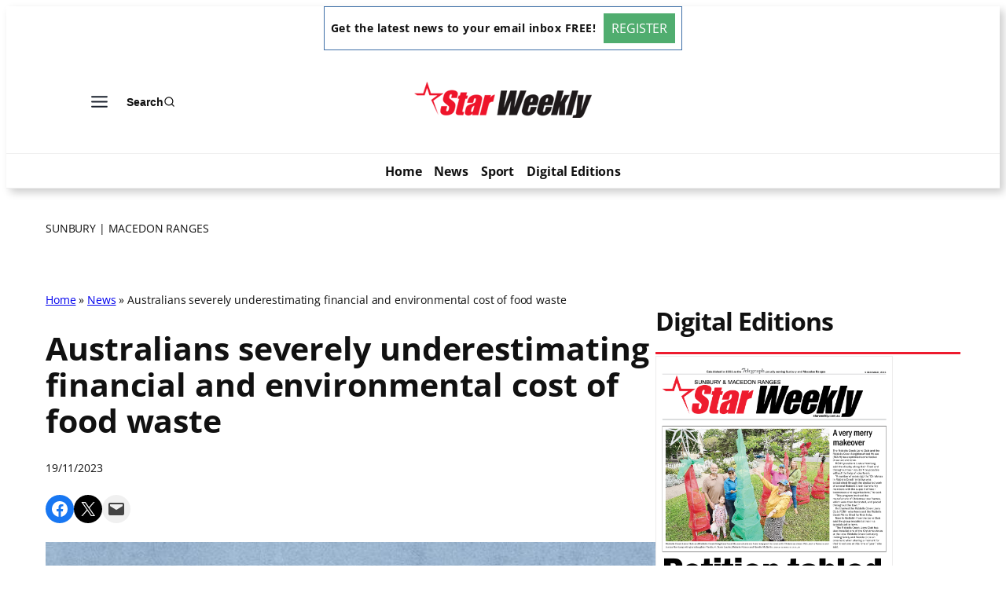

--- FILE ---
content_type: text/html; charset=UTF-8
request_url: https://sunburymacedonranges.starweekly.com.au/news/australians-severely-underestimating-financial-and-environmental-cost-of-food-waste/
body_size: 29837
content:
<!DOCTYPE html>
<html lang="en-US" prefix="og: http://ogp.me/ns# article: http://ogp.me/ns/article#">
<head>
	<meta charset="UTF-8" />
	<meta name="viewport" content="width=device-width, initial-scale=1" />
<meta name='robots' content='index, follow, max-image-preview:large, max-snippet:-1, max-video-preview:-1' />
	<style>img:is([sizes="auto" i], [sizes^="auto," i]) { contain-intrinsic-size: 3000px 1500px }</style>
	
	<!-- This site is optimized with the Yoast SEO plugin v26.2 - https://yoast.com/wordpress/plugins/seo/ -->
	<title>Australians severely underestimating financial and environmental cost of food waste | Sunbury &amp; Macedon Ranges</title>
	<link rel="canonical" href="https://sunburymacedonranges.starweekly.com.au/news/australians-severely-underestimating-financial-and-environmental-cost-of-food-waste/" />
	<meta name="twitter:card" content="summary_large_image" />
	<meta name="twitter:title" content="Australians severely underestimating financial and environmental cost of food waste | Sunbury &amp; Macedon Ranges" />
	<meta name="twitter:description" content="Planet Ark is encouraging Australian households, including those in Sunbury and Macedon Ranges, to save themselves money and improve their environmental footprint this National Recycling Week by reducing food waste to landfill. The call-to-action comes as research carried out on behalf of the environmental not-for-profit revealed households are not only vastly underestimating the costs of [&hellip;]" />
	<meta name="twitter:image" content="https://sunburymacedonranges.starweekly.com.au/wp-content/uploads/sites/6/2023/11/binsgen_260872_01.jpg" />
	<script type="application/ld+json" class="yoast-schema-graph">{"@context":"https://schema.org","@graph":[{"@type":"WebPage","@id":"https://sunburymacedonranges.starweekly.com.au/news/australians-severely-underestimating-financial-and-environmental-cost-of-food-waste/","url":"https://sunburymacedonranges.starweekly.com.au/news/australians-severely-underestimating-financial-and-environmental-cost-of-food-waste/","name":"Australians severely underestimating financial and environmental cost of food waste | Sunbury &amp; Macedon Ranges","isPartOf":{"@id":"https://sunburymacedonranges.starweekly.com.au/#website"},"primaryImageOfPage":{"@id":"https://sunburymacedonranges.starweekly.com.au/news/australians-severely-underestimating-financial-and-environmental-cost-of-food-waste/#primaryimage"},"image":{"@id":"https://sunburymacedonranges.starweekly.com.au/news/australians-severely-underestimating-financial-and-environmental-cost-of-food-waste/#primaryimage"},"thumbnailUrl":"https://sunburymacedonranges.starweekly.com.au/wp-content/uploads/sites/6/2023/11/binsgen_260872_01.jpg","datePublished":"2023-11-18T21:01:04+00:00","author":{"@id":"https://sunburymacedonranges.starweekly.com.au/#/schema/person/127f3683f2771c9c856a4cabb9e76a46"},"breadcrumb":{"@id":"https://sunburymacedonranges.starweekly.com.au/news/australians-severely-underestimating-financial-and-environmental-cost-of-food-waste/#breadcrumb"},"inLanguage":"en-US","potentialAction":[{"@type":"ReadAction","target":["https://sunburymacedonranges.starweekly.com.au/news/australians-severely-underestimating-financial-and-environmental-cost-of-food-waste/"]}]},{"@type":"ImageObject","inLanguage":"en-US","@id":"https://sunburymacedonranges.starweekly.com.au/news/australians-severely-underestimating-financial-and-environmental-cost-of-food-waste/#primaryimage","url":"https://sunburymacedonranges.starweekly.com.au/wp-content/uploads/sites/6/2023/11/binsgen_260872_01.jpg","contentUrl":"https://sunburymacedonranges.starweekly.com.au/wp-content/uploads/sites/6/2023/11/binsgen_260872_01.jpg","width":640,"height":427,"caption":"260872_01"},{"@type":"BreadcrumbList","@id":"https://sunburymacedonranges.starweekly.com.au/news/australians-severely-underestimating-financial-and-environmental-cost-of-food-waste/#breadcrumb","itemListElement":[{"@type":"ListItem","position":1,"name":"Home","item":"https://sunburymacedonranges.starweekly.com.au/"},{"@type":"ListItem","position":2,"name":"News","item":"https://sunburymacedonranges.starweekly.com.au/news/"},{"@type":"ListItem","position":3,"name":"Australians severely underestimating financial and environmental cost of food waste"}]},{"@type":"WebSite","@id":"https://sunburymacedonranges.starweekly.com.au/#website","url":"https://sunburymacedonranges.starweekly.com.au/","name":"Sunbury &amp; Macedon Ranges","description":"Star Weekly","potentialAction":[{"@type":"SearchAction","target":{"@type":"EntryPoint","urlTemplate":"https://sunburymacedonranges.starweekly.com.au/?s={search_term_string}"},"query-input":{"@type":"PropertyValueSpecification","valueRequired":true,"valueName":"search_term_string"}}],"inLanguage":"en-US"},{"@type":"Person","@id":"https://sunburymacedonranges.starweekly.com.au/#/schema/person/127f3683f2771c9c856a4cabb9e76a46","name":"jimjin","image":{"@type":"ImageObject","inLanguage":"en-US","@id":"https://sunburymacedonranges.starweekly.com.au/#/schema/person/image/","url":"https://secure.gravatar.com/avatar/31da92f7bad1bcb20d6dcf1f3847cfb30e25fe5fa7241a957bb0a54688f6c627?s=96&d=mm&r=g","contentUrl":"https://secure.gravatar.com/avatar/31da92f7bad1bcb20d6dcf1f3847cfb30e25fe5fa7241a957bb0a54688f6c627?s=96&d=mm&r=g","caption":"jimjin"}}]}</script>
	<!-- / Yoast SEO plugin. -->



<link rel='dns-prefetch' href='//sunburymacedonranges.starweekly.com.au' />
<link rel="alternate" type="application/rss+xml" title="Sunbury &amp; Macedon Ranges &raquo; Feed" href="https://sunburymacedonranges.starweekly.com.au/feed/" />
<script>
window._wpemojiSettings = {"baseUrl":"https:\/\/s.w.org\/images\/core\/emoji\/16.0.1\/72x72\/","ext":".png","svgUrl":"https:\/\/s.w.org\/images\/core\/emoji\/16.0.1\/svg\/","svgExt":".svg","source":{"concatemoji":"https:\/\/sunburymacedonranges.starweekly.com.au\/wp-includes\/js\/wp-emoji-release.min.js?ver=6.8.3"}};
/*! This file is auto-generated */
!function(s,n){var o,i,e;function c(e){try{var t={supportTests:e,timestamp:(new Date).valueOf()};sessionStorage.setItem(o,JSON.stringify(t))}catch(e){}}function p(e,t,n){e.clearRect(0,0,e.canvas.width,e.canvas.height),e.fillText(t,0,0);var t=new Uint32Array(e.getImageData(0,0,e.canvas.width,e.canvas.height).data),a=(e.clearRect(0,0,e.canvas.width,e.canvas.height),e.fillText(n,0,0),new Uint32Array(e.getImageData(0,0,e.canvas.width,e.canvas.height).data));return t.every(function(e,t){return e===a[t]})}function u(e,t){e.clearRect(0,0,e.canvas.width,e.canvas.height),e.fillText(t,0,0);for(var n=e.getImageData(16,16,1,1),a=0;a<n.data.length;a++)if(0!==n.data[a])return!1;return!0}function f(e,t,n,a){switch(t){case"flag":return n(e,"\ud83c\udff3\ufe0f\u200d\u26a7\ufe0f","\ud83c\udff3\ufe0f\u200b\u26a7\ufe0f")?!1:!n(e,"\ud83c\udde8\ud83c\uddf6","\ud83c\udde8\u200b\ud83c\uddf6")&&!n(e,"\ud83c\udff4\udb40\udc67\udb40\udc62\udb40\udc65\udb40\udc6e\udb40\udc67\udb40\udc7f","\ud83c\udff4\u200b\udb40\udc67\u200b\udb40\udc62\u200b\udb40\udc65\u200b\udb40\udc6e\u200b\udb40\udc67\u200b\udb40\udc7f");case"emoji":return!a(e,"\ud83e\udedf")}return!1}function g(e,t,n,a){var r="undefined"!=typeof WorkerGlobalScope&&self instanceof WorkerGlobalScope?new OffscreenCanvas(300,150):s.createElement("canvas"),o=r.getContext("2d",{willReadFrequently:!0}),i=(o.textBaseline="top",o.font="600 32px Arial",{});return e.forEach(function(e){i[e]=t(o,e,n,a)}),i}function t(e){var t=s.createElement("script");t.src=e,t.defer=!0,s.head.appendChild(t)}"undefined"!=typeof Promise&&(o="wpEmojiSettingsSupports",i=["flag","emoji"],n.supports={everything:!0,everythingExceptFlag:!0},e=new Promise(function(e){s.addEventListener("DOMContentLoaded",e,{once:!0})}),new Promise(function(t){var n=function(){try{var e=JSON.parse(sessionStorage.getItem(o));if("object"==typeof e&&"number"==typeof e.timestamp&&(new Date).valueOf()<e.timestamp+604800&&"object"==typeof e.supportTests)return e.supportTests}catch(e){}return null}();if(!n){if("undefined"!=typeof Worker&&"undefined"!=typeof OffscreenCanvas&&"undefined"!=typeof URL&&URL.createObjectURL&&"undefined"!=typeof Blob)try{var e="postMessage("+g.toString()+"("+[JSON.stringify(i),f.toString(),p.toString(),u.toString()].join(",")+"));",a=new Blob([e],{type:"text/javascript"}),r=new Worker(URL.createObjectURL(a),{name:"wpTestEmojiSupports"});return void(r.onmessage=function(e){c(n=e.data),r.terminate(),t(n)})}catch(e){}c(n=g(i,f,p,u))}t(n)}).then(function(e){for(var t in e)n.supports[t]=e[t],n.supports.everything=n.supports.everything&&n.supports[t],"flag"!==t&&(n.supports.everythingExceptFlag=n.supports.everythingExceptFlag&&n.supports[t]);n.supports.everythingExceptFlag=n.supports.everythingExceptFlag&&!n.supports.flag,n.DOMReady=!1,n.readyCallback=function(){n.DOMReady=!0}}).then(function(){return e}).then(function(){var e;n.supports.everything||(n.readyCallback(),(e=n.source||{}).concatemoji?t(e.concatemoji):e.wpemoji&&e.twemoji&&(t(e.twemoji),t(e.wpemoji)))}))}((window,document),window._wpemojiSettings);
</script>
<link rel='stylesheet' id='kadence-blocks-header-css' href='https://sunburymacedonranges.starweekly.com.au/wp-content/plugins/kadence-blocks/dist/style-blocks-header.css?ver=3.5.26' media='all' />
<link rel='stylesheet' id='kadence-blocks-advancedbtn-css' href='https://sunburymacedonranges.starweekly.com.au/wp-content/plugins/kadence-blocks/dist/style-blocks-advancedbtn.css?ver=3.5.26' media='all' />
<link rel='stylesheet' id='kb-button-deprecated-styles-css' href='https://sunburymacedonranges.starweekly.com.au/wp-content/plugins/kadence-blocks/includes/assets/css/kb-button-deprecated-style.min.css?ver=3.5.26' media='all' />
<link rel='stylesheet' id='kadence-blocks-search-css' href='https://sunburymacedonranges.starweekly.com.au/wp-content/plugins/kadence-blocks/dist/style-blocks-search.css?ver=3.5.26' media='all' />
<link rel='stylesheet' id='kadence-blocks-navigation-css' href='https://sunburymacedonranges.starweekly.com.au/wp-content/plugins/kadence-blocks/dist/style-blocks-navigation.css?ver=3.5.26' media='all' />
<link rel='stylesheet' id='wp-block-social-links-css' href='https://sunburymacedonranges.starweekly.com.au/wp-includes/blocks/social-links/style.min.css?ver=6.8.3' media='all' />
<style id='wp-block-group-inline-css'>
.wp-block-group{box-sizing:border-box}:where(.wp-block-group.wp-block-group-is-layout-constrained){position:relative}
</style>
<style id='wp-block-post-title-inline-css'>
.wp-block-post-title{box-sizing:border-box;word-break:break-word}.wp-block-post-title :where(a){display:inline-block;font-family:inherit;font-size:inherit;font-style:inherit;font-weight:inherit;letter-spacing:inherit;line-height:inherit;text-decoration:inherit}
</style>
<style id='wp-block-post-date-inline-css'>
.wp-block-post-date{box-sizing:border-box}
</style>
<style id='outermost-social-sharing-style-inline-css'>
.wp-block-outermost-social-sharing{align-items:flex-start;background:none;box-sizing:border-box;margin-left:0;padding-left:0;padding-right:0;text-indent:0}.wp-block-outermost-social-sharing .outermost-social-sharing-link a,.wp-block-outermost-social-sharing .outermost-social-sharing-link a:hover{border-bottom:0;box-shadow:none;text-decoration:none}.wp-block-outermost-social-sharing .outermost-social-sharing-link a{padding:.25em}.wp-block-outermost-social-sharing .outermost-social-sharing-link svg{height:1em;width:1em}.wp-block-outermost-social-sharing .outermost-social-sharing-link span:not(.screen-reader-text){font-size:.65em;margin-left:.5em;margin-right:.5em}.wp-block-outermost-social-sharing.has-small-icon-size{font-size:16px}.wp-block-outermost-social-sharing,.wp-block-outermost-social-sharing.has-normal-icon-size{font-size:24px}.wp-block-outermost-social-sharing.has-large-icon-size{font-size:36px}.wp-block-outermost-social-sharing.has-huge-icon-size{font-size:48px}.wp-block-outermost-social-sharing.aligncenter{display:flex;justify-content:center}.wp-block-outermost-social-sharing.alignright{justify-content:flex-end}.wp-block-outermost-social-sharing-link{border-radius:9999px;display:block;height:auto;transition:transform .1s ease}.wp-block-outermost-social-sharing-link a{align-items:center;display:flex;line-height:0;transition:transform .1s ease}.wp-block-outermost-social-sharing-link:hover{transform:scale(1.1)}.wp-block-outermost-social-sharing .wp-block-outermost-social-sharing-link .wp-block-outermost-social-sharing-link-anchor,.wp-block-outermost-social-sharing .wp-block-outermost-social-sharing-link .wp-block-outermost-social-sharing-link-anchor svg,.wp-block-outermost-social-sharing .wp-block-outermost-social-sharing-link .wp-block-outermost-social-sharing-link-anchor:active,.wp-block-outermost-social-sharing .wp-block-outermost-social-sharing-link .wp-block-outermost-social-sharing-link-anchor:hover,.wp-block-outermost-social-sharing .wp-block-outermost-social-sharing-link .wp-block-outermost-social-sharing-link-anchor:visited{color:currentColor;fill:currentColor}.wp-block-outermost-social-sharing:not(.is-style-logos-only) .outermost-social-sharing-link{background-color:#f0f0f0;color:#444}.wp-block-outermost-social-sharing:not(.is-style-logos-only) .outermost-social-sharing-link-bluesky{background-color:#1083fe;color:#fff}.wp-block-outermost-social-sharing:not(.is-style-logos-only) .outermost-social-sharing-link-facebook{background-color:#1877f2;color:#fff}.wp-block-outermost-social-sharing:not(.is-style-logos-only) .outermost-social-sharing-link-flipboard{background-color:#e12828;color:#fff}.wp-block-outermost-social-sharing:not(.is-style-logos-only) .outermost-social-sharing-link-line{background-color:#06c755;color:#fff}.wp-block-outermost-social-sharing:not(.is-style-logos-only) .outermost-social-sharing-link-linkedin{background-color:#0a66c2;color:#fff}.wp-block-outermost-social-sharing:not(.is-style-logos-only) .outermost-social-sharing-link-pinterest{background-color:#bd081c;color:#fff}.wp-block-outermost-social-sharing:not(.is-style-logos-only) .outermost-social-sharing-link-pocket{background-color:#ef4056;color:#fff}.wp-block-outermost-social-sharing:not(.is-style-logos-only) .outermost-social-sharing-link-reddit{background-color:#ff4500;color:#fff}.wp-block-outermost-social-sharing:not(.is-style-logos-only) .outermost-social-sharing-link-skype{background-color:#0078ca;color:#fff}.wp-block-outermost-social-sharing:not(.is-style-logos-only) .outermost-social-sharing-link-telegram{background-color:#229ed9;color:#fff}.wp-block-outermost-social-sharing:not(.is-style-logos-only) .outermost-social-sharing-link-threads{background-color:#000;color:#fff}.wp-block-outermost-social-sharing:not(.is-style-logos-only) .outermost-social-sharing-link-tumblr{background-color:#011935;color:#fff}.wp-block-outermost-social-sharing:not(.is-style-logos-only) .outermost-social-sharing-link-viber{background-color:#665ca7;color:#fff}.wp-block-outermost-social-sharing:not(.is-style-logos-only) .outermost-social-sharing-link-whatsapp{background-color:#25d366;color:#fff}.wp-block-outermost-social-sharing:not(.is-style-logos-only) .outermost-social-sharing-link-x{background-color:#000;color:#fff}.wp-block-outermost-social-sharing.is-style-logos-only .outermost-social-sharing-link{background:none}.wp-block-outermost-social-sharing.is-style-logos-only .outermost-social-sharing-link a{padding:0}.wp-block-outermost-social-sharing.is-style-logos-only .outermost-social-sharing-link svg{height:1.25em;width:1.25em}.wp-block-outermost-social-sharing.is-style-logos-only .outermost-social-sharing-link{color:#444}.wp-block-outermost-social-sharing.is-style-logos-only .outermost-social-sharing-link-bluesky{color:#1083fe}.wp-block-outermost-social-sharing.is-style-logos-only .outermost-social-sharing-link-facebook{color:#1877f2}.wp-block-outermost-social-sharing.is-style-logos-only .outermost-social-sharing-link-flipboard{color:#e12828}.wp-block-outermost-social-sharing.is-style-logos-only .outermost-social-sharing-link-line{color:#06c755}.wp-block-outermost-social-sharing.is-style-logos-only .outermost-social-sharing-link-linkedin{color:#0a66c2}.wp-block-outermost-social-sharing.is-style-logos-only .outermost-social-sharing-link-pinterest{color:#bd081c}.wp-block-outermost-social-sharing.is-style-logos-only .outermost-social-sharing-link-pocket{color:#ef4056}.wp-block-outermost-social-sharing.is-style-logos-only .outermost-social-sharing-link-reddit{color:#ff4500}.wp-block-outermost-social-sharing.is-style-logos-only .outermost-social-sharing-link-skype{color:#0078ca}.wp-block-outermost-social-sharing.is-style-logos-only .outermost-social-sharing-link-telegram{color:#229ed9}.wp-block-outermost-social-sharing.is-style-logos-only .outermost-social-sharing-link-threads{color:#000}.wp-block-outermost-social-sharing.is-style-logos-only .outermost-social-sharing-link-tumblr{color:#011935}.wp-block-outermost-social-sharing.is-style-logos-only .outermost-social-sharing-link-twitter{color:#1da1f2}.wp-block-outermost-social-sharing.is-style-logos-only .outermost-social-sharing-link-viber{color:#665ca7}.wp-block-outermost-social-sharing.is-style-logos-only .outermost-social-sharing-link-whatsapp{color:#25d366}.wp-block-outermost-social-sharing.is-style-logos-only .outermost-social-sharing-link-x{color:#000}.wp-block-outermost-social-sharing.is-style-pill-shape .outermost-social-sharing-link{width:auto}.wp-block-outermost-social-sharing.is-style-pill-shape .outermost-social-sharing-link a{padding-left:.6666666667em;padding-right:.6666666667em}.wp-block-post-template.is-flex-container .wp-block-outermost-social-sharing li{width:auto}

</style>
<style id='wp-block-post-featured-image-inline-css'>
.wp-block-post-featured-image{margin-left:0;margin-right:0}.wp-block-post-featured-image a{display:block;height:100%}.wp-block-post-featured-image :where(img){box-sizing:border-box;height:auto;max-width:100%;vertical-align:bottom;width:100%}.wp-block-post-featured-image.alignfull img,.wp-block-post-featured-image.alignwide img{width:100%}.wp-block-post-featured-image .wp-block-post-featured-image__overlay.has-background-dim{background-color:#000;inset:0;position:absolute}.wp-block-post-featured-image{position:relative}.wp-block-post-featured-image .wp-block-post-featured-image__overlay.has-background-gradient{background-color:initial}.wp-block-post-featured-image .wp-block-post-featured-image__overlay.has-background-dim-0{opacity:0}.wp-block-post-featured-image .wp-block-post-featured-image__overlay.has-background-dim-10{opacity:.1}.wp-block-post-featured-image .wp-block-post-featured-image__overlay.has-background-dim-20{opacity:.2}.wp-block-post-featured-image .wp-block-post-featured-image__overlay.has-background-dim-30{opacity:.3}.wp-block-post-featured-image .wp-block-post-featured-image__overlay.has-background-dim-40{opacity:.4}.wp-block-post-featured-image .wp-block-post-featured-image__overlay.has-background-dim-50{opacity:.5}.wp-block-post-featured-image .wp-block-post-featured-image__overlay.has-background-dim-60{opacity:.6}.wp-block-post-featured-image .wp-block-post-featured-image__overlay.has-background-dim-70{opacity:.7}.wp-block-post-featured-image .wp-block-post-featured-image__overlay.has-background-dim-80{opacity:.8}.wp-block-post-featured-image .wp-block-post-featured-image__overlay.has-background-dim-90{opacity:.9}.wp-block-post-featured-image .wp-block-post-featured-image__overlay.has-background-dim-100{opacity:1}.wp-block-post-featured-image:where(.alignleft,.alignright){width:100%}
</style>
<style id='wp-block-post-content-inline-css'>
.wp-block-post-content{display:flow-root}
</style>
<style id='wp-block-post-navigation-link-inline-css'>
.wp-block-post-navigation-link .wp-block-post-navigation-link__arrow-previous{display:inline-block;margin-right:1ch}.wp-block-post-navigation-link .wp-block-post-navigation-link__arrow-previous:not(.is-arrow-chevron){transform:scaleX(1)}.wp-block-post-navigation-link .wp-block-post-navigation-link__arrow-next{display:inline-block;margin-left:1ch}.wp-block-post-navigation-link .wp-block-post-navigation-link__arrow-next:not(.is-arrow-chevron){transform:scaleX(1)}.wp-block-post-navigation-link.has-text-align-left[style*="writing-mode: vertical-lr"],.wp-block-post-navigation-link.has-text-align-right[style*="writing-mode: vertical-rl"]{rotate:180deg}
</style>
<style id='wp-block-heading-inline-css'>
h1.has-background,h2.has-background,h3.has-background,h4.has-background,h5.has-background,h6.has-background{padding:1.25em 2.375em}h1.has-text-align-left[style*=writing-mode]:where([style*=vertical-lr]),h1.has-text-align-right[style*=writing-mode]:where([style*=vertical-rl]),h2.has-text-align-left[style*=writing-mode]:where([style*=vertical-lr]),h2.has-text-align-right[style*=writing-mode]:where([style*=vertical-rl]),h3.has-text-align-left[style*=writing-mode]:where([style*=vertical-lr]),h3.has-text-align-right[style*=writing-mode]:where([style*=vertical-rl]),h4.has-text-align-left[style*=writing-mode]:where([style*=vertical-lr]),h4.has-text-align-right[style*=writing-mode]:where([style*=vertical-rl]),h5.has-text-align-left[style*=writing-mode]:where([style*=vertical-lr]),h5.has-text-align-right[style*=writing-mode]:where([style*=vertical-rl]),h6.has-text-align-left[style*=writing-mode]:where([style*=vertical-lr]),h6.has-text-align-right[style*=writing-mode]:where([style*=vertical-rl]){rotate:180deg}
</style>
<link rel='stylesheet' id='kadence-blocks-spacer-css' href='https://sunburymacedonranges.starweekly.com.au/wp-content/plugins/kadence-blocks/dist/style-blocks-spacer.css?ver=3.5.26' media='all' />
<style id='wp-block-post-excerpt-inline-css'>
:where(.wp-block-post-excerpt){box-sizing:border-box;margin-bottom:var(--wp--style--block-gap);margin-top:var(--wp--style--block-gap)}.wp-block-post-excerpt__excerpt{margin-bottom:0;margin-top:0}.wp-block-post-excerpt__more-text{margin-bottom:0;margin-top:var(--wp--style--block-gap)}.wp-block-post-excerpt__more-link{display:inline-block}
</style>
<style id='wp-block-post-template-inline-css'>
.wp-block-post-template{box-sizing:border-box;list-style:none;margin-bottom:0;margin-top:0;max-width:100%;padding:0}.wp-block-post-template.is-flex-container{display:flex;flex-direction:row;flex-wrap:wrap;gap:1.25em}.wp-block-post-template.is-flex-container>li{margin:0;width:100%}@media (min-width:600px){.wp-block-post-template.is-flex-container.is-flex-container.columns-2>li{width:calc(50% - .625em)}.wp-block-post-template.is-flex-container.is-flex-container.columns-3>li{width:calc(33.33333% - .83333em)}.wp-block-post-template.is-flex-container.is-flex-container.columns-4>li{width:calc(25% - .9375em)}.wp-block-post-template.is-flex-container.is-flex-container.columns-5>li{width:calc(20% - 1em)}.wp-block-post-template.is-flex-container.is-flex-container.columns-6>li{width:calc(16.66667% - 1.04167em)}}@media (max-width:600px){.wp-block-post-template-is-layout-grid.wp-block-post-template-is-layout-grid.wp-block-post-template-is-layout-grid.wp-block-post-template-is-layout-grid{grid-template-columns:1fr}}.wp-block-post-template-is-layout-constrained>li>.alignright,.wp-block-post-template-is-layout-flow>li>.alignright{float:right;margin-inline-end:0;margin-inline-start:2em}.wp-block-post-template-is-layout-constrained>li>.alignleft,.wp-block-post-template-is-layout-flow>li>.alignleft{float:left;margin-inline-end:2em;margin-inline-start:0}.wp-block-post-template-is-layout-constrained>li>.aligncenter,.wp-block-post-template-is-layout-flow>li>.aligncenter{margin-inline-end:auto;margin-inline-start:auto}
</style>
<style id='wp-block-columns-inline-css'>
.wp-block-columns{align-items:normal!important;box-sizing:border-box;display:flex;flex-wrap:wrap!important}@media (min-width:782px){.wp-block-columns{flex-wrap:nowrap!important}}.wp-block-columns.are-vertically-aligned-top{align-items:flex-start}.wp-block-columns.are-vertically-aligned-center{align-items:center}.wp-block-columns.are-vertically-aligned-bottom{align-items:flex-end}@media (max-width:781px){.wp-block-columns:not(.is-not-stacked-on-mobile)>.wp-block-column{flex-basis:100%!important}}@media (min-width:782px){.wp-block-columns:not(.is-not-stacked-on-mobile)>.wp-block-column{flex-basis:0;flex-grow:1}.wp-block-columns:not(.is-not-stacked-on-mobile)>.wp-block-column[style*=flex-basis]{flex-grow:0}}.wp-block-columns.is-not-stacked-on-mobile{flex-wrap:nowrap!important}.wp-block-columns.is-not-stacked-on-mobile>.wp-block-column{flex-basis:0;flex-grow:1}.wp-block-columns.is-not-stacked-on-mobile>.wp-block-column[style*=flex-basis]{flex-grow:0}:where(.wp-block-columns){margin-bottom:1.75em}:where(.wp-block-columns.has-background){padding:1.25em 2.375em}.wp-block-column{flex-grow:1;min-width:0;overflow-wrap:break-word;word-break:break-word}.wp-block-column.is-vertically-aligned-top{align-self:flex-start}.wp-block-column.is-vertically-aligned-center{align-self:center}.wp-block-column.is-vertically-aligned-bottom{align-self:flex-end}.wp-block-column.is-vertically-aligned-stretch{align-self:stretch}.wp-block-column.is-vertically-aligned-bottom,.wp-block-column.is-vertically-aligned-center,.wp-block-column.is-vertically-aligned-top{width:100%}
</style>
<style id='wp-block-paragraph-inline-css'>
.is-small-text{font-size:.875em}.is-regular-text{font-size:1em}.is-large-text{font-size:2.25em}.is-larger-text{font-size:3em}.has-drop-cap:not(:focus):first-letter{float:left;font-size:8.4em;font-style:normal;font-weight:100;line-height:.68;margin:.05em .1em 0 0;text-transform:uppercase}body.rtl .has-drop-cap:not(:focus):first-letter{float:none;margin-left:.1em}p.has-drop-cap.has-background{overflow:hidden}:root :where(p.has-background){padding:1.25em 2.375em}:where(p.has-text-color:not(.has-link-color)) a{color:inherit}p.has-text-align-left[style*="writing-mode:vertical-lr"],p.has-text-align-right[style*="writing-mode:vertical-rl"]{rotate:180deg}
</style>
<style id='wp-emoji-styles-inline-css'>

	img.wp-smiley, img.emoji {
		display: inline !important;
		border: none !important;
		box-shadow: none !important;
		height: 1em !important;
		width: 1em !important;
		margin: 0 0.07em !important;
		vertical-align: -0.1em !important;
		background: none !important;
		padding: 0 !important;
	}
</style>
<style id='wp-block-library-inline-css'>
:root{--wp-admin-theme-color:#007cba;--wp-admin-theme-color--rgb:0,124,186;--wp-admin-theme-color-darker-10:#006ba1;--wp-admin-theme-color-darker-10--rgb:0,107,161;--wp-admin-theme-color-darker-20:#005a87;--wp-admin-theme-color-darker-20--rgb:0,90,135;--wp-admin-border-width-focus:2px;--wp-block-synced-color:#7a00df;--wp-block-synced-color--rgb:122,0,223;--wp-bound-block-color:var(--wp-block-synced-color)}@media (min-resolution:192dpi){:root{--wp-admin-border-width-focus:1.5px}}.wp-element-button{cursor:pointer}:root{--wp--preset--font-size--normal:16px;--wp--preset--font-size--huge:42px}:root .has-very-light-gray-background-color{background-color:#eee}:root .has-very-dark-gray-background-color{background-color:#313131}:root .has-very-light-gray-color{color:#eee}:root .has-very-dark-gray-color{color:#313131}:root .has-vivid-green-cyan-to-vivid-cyan-blue-gradient-background{background:linear-gradient(135deg,#00d084,#0693e3)}:root .has-purple-crush-gradient-background{background:linear-gradient(135deg,#34e2e4,#4721fb 50%,#ab1dfe)}:root .has-hazy-dawn-gradient-background{background:linear-gradient(135deg,#faaca8,#dad0ec)}:root .has-subdued-olive-gradient-background{background:linear-gradient(135deg,#fafae1,#67a671)}:root .has-atomic-cream-gradient-background{background:linear-gradient(135deg,#fdd79a,#004a59)}:root .has-nightshade-gradient-background{background:linear-gradient(135deg,#330968,#31cdcf)}:root .has-midnight-gradient-background{background:linear-gradient(135deg,#020381,#2874fc)}.has-regular-font-size{font-size:1em}.has-larger-font-size{font-size:2.625em}.has-normal-font-size{font-size:var(--wp--preset--font-size--normal)}.has-huge-font-size{font-size:var(--wp--preset--font-size--huge)}.has-text-align-center{text-align:center}.has-text-align-left{text-align:left}.has-text-align-right{text-align:right}#end-resizable-editor-section{display:none}.aligncenter{clear:both}.items-justified-left{justify-content:flex-start}.items-justified-center{justify-content:center}.items-justified-right{justify-content:flex-end}.items-justified-space-between{justify-content:space-between}.screen-reader-text{border:0;clip-path:inset(50%);height:1px;margin:-1px;overflow:hidden;padding:0;position:absolute;width:1px;word-wrap:normal!important}.screen-reader-text:focus{background-color:#ddd;clip-path:none;color:#444;display:block;font-size:1em;height:auto;left:5px;line-height:normal;padding:15px 23px 14px;text-decoration:none;top:5px;width:auto;z-index:100000}html :where(.has-border-color){border-style:solid}html :where([style*=border-top-color]){border-top-style:solid}html :where([style*=border-right-color]){border-right-style:solid}html :where([style*=border-bottom-color]){border-bottom-style:solid}html :where([style*=border-left-color]){border-left-style:solid}html :where([style*=border-width]){border-style:solid}html :where([style*=border-top-width]){border-top-style:solid}html :where([style*=border-right-width]){border-right-style:solid}html :where([style*=border-bottom-width]){border-bottom-style:solid}html :where([style*=border-left-width]){border-left-style:solid}html :where(img[class*=wp-image-]){height:auto;max-width:100%}:where(figure){margin:0 0 1em}html :where(.is-position-sticky){--wp-admin--admin-bar--position-offset:var(--wp-admin--admin-bar--height,0px)}@media screen and (max-width:600px){html :where(.is-position-sticky){--wp-admin--admin-bar--position-offset:0px}}
</style>
<style id='global-styles-inline-css'>
:root{--wp--preset--aspect-ratio--square: 1;--wp--preset--aspect-ratio--4-3: 4/3;--wp--preset--aspect-ratio--3-4: 3/4;--wp--preset--aspect-ratio--3-2: 3/2;--wp--preset--aspect-ratio--2-3: 2/3;--wp--preset--aspect-ratio--16-9: 16/9;--wp--preset--aspect-ratio--9-16: 9/16;--wp--preset--color--black: #000000;--wp--preset--color--cyan-bluish-gray: #abb8c3;--wp--preset--color--white: #ffffff;--wp--preset--color--pale-pink: #f78da7;--wp--preset--color--vivid-red: #cf2e2e;--wp--preset--color--luminous-vivid-orange: #ff6900;--wp--preset--color--luminous-vivid-amber: #fcb900;--wp--preset--color--light-green-cyan: #7bdcb5;--wp--preset--color--vivid-green-cyan: #00d084;--wp--preset--color--pale-cyan-blue: #8ed1fc;--wp--preset--color--vivid-cyan-blue: #0693e3;--wp--preset--color--vivid-purple: #9b51e0;--wp--preset--color--base: #FFFFFF;--wp--preset--color--contrast: #111111;--wp--preset--color--accent-1: #FFEE58;--wp--preset--color--accent-2: #F6CFF4;--wp--preset--color--accent-3: #503AA8;--wp--preset--color--accent-4: #686868;--wp--preset--color--accent-5: #FBFAF3;--wp--preset--color--accent-6: color-mix(in srgb, currentColor 20%, transparent);--wp--preset--gradient--vivid-cyan-blue-to-vivid-purple: linear-gradient(135deg,rgba(6,147,227,1) 0%,rgb(155,81,224) 100%);--wp--preset--gradient--light-green-cyan-to-vivid-green-cyan: linear-gradient(135deg,rgb(122,220,180) 0%,rgb(0,208,130) 100%);--wp--preset--gradient--luminous-vivid-amber-to-luminous-vivid-orange: linear-gradient(135deg,rgba(252,185,0,1) 0%,rgba(255,105,0,1) 100%);--wp--preset--gradient--luminous-vivid-orange-to-vivid-red: linear-gradient(135deg,rgba(255,105,0,1) 0%,rgb(207,46,46) 100%);--wp--preset--gradient--very-light-gray-to-cyan-bluish-gray: linear-gradient(135deg,rgb(238,238,238) 0%,rgb(169,184,195) 100%);--wp--preset--gradient--cool-to-warm-spectrum: linear-gradient(135deg,rgb(74,234,220) 0%,rgb(151,120,209) 20%,rgb(207,42,186) 40%,rgb(238,44,130) 60%,rgb(251,105,98) 80%,rgb(254,248,76) 100%);--wp--preset--gradient--blush-light-purple: linear-gradient(135deg,rgb(255,206,236) 0%,rgb(152,150,240) 100%);--wp--preset--gradient--blush-bordeaux: linear-gradient(135deg,rgb(254,205,165) 0%,rgb(254,45,45) 50%,rgb(107,0,62) 100%);--wp--preset--gradient--luminous-dusk: linear-gradient(135deg,rgb(255,203,112) 0%,rgb(199,81,192) 50%,rgb(65,88,208) 100%);--wp--preset--gradient--pale-ocean: linear-gradient(135deg,rgb(255,245,203) 0%,rgb(182,227,212) 50%,rgb(51,167,181) 100%);--wp--preset--gradient--electric-grass: linear-gradient(135deg,rgb(202,248,128) 0%,rgb(113,206,126) 100%);--wp--preset--gradient--midnight: linear-gradient(135deg,rgb(2,3,129) 0%,rgb(40,116,252) 100%);--wp--preset--font-size--small: 0.9rem;--wp--preset--font-size--medium: 14px;--wp--preset--font-size--large: clamp(0.9rem, 0.9rem + ((1vw - 0.2rem) * 0.642), 1.2rem);--wp--preset--font-size--x-large: clamp(25.014px, 1.563rem + ((1vw - 3.2px) * 2.271), 42px);--wp--preset--font-family--open-sans: Open Sans, sans-serif;--wp--preset--spacing--20: 10px;--wp--preset--spacing--30: 20px;--wp--preset--spacing--40: 30px;--wp--preset--spacing--50: clamp(30px, 5vw, 50px);--wp--preset--spacing--60: clamp(30px, 7vw, 70px);--wp--preset--spacing--70: clamp(50px, 7vw, 90px);--wp--preset--spacing--80: clamp(70px, 10vw, 140px);--wp--preset--shadow--natural: 6px 6px 9px rgba(0, 0, 0, 0.2);--wp--preset--shadow--deep: 12px 12px 50px rgba(0, 0, 0, 0.4);--wp--preset--shadow--sharp: 6px 6px 0px rgba(0, 0, 0, 0.2);--wp--preset--shadow--outlined: 6px 6px 0px -3px rgba(255, 255, 255, 1), 6px 6px rgba(0, 0, 0, 1);--wp--preset--shadow--crisp: 6px 6px 0px rgba(0, 0, 0, 1);}:root { --wp--style--global--content-size: 1068px;--wp--style--global--wide-size: 1068px; }:where(body) { margin: 0; }.wp-site-blocks { padding-top: var(--wp--style--root--padding-top); padding-bottom: var(--wp--style--root--padding-bottom); }.has-global-padding { padding-right: var(--wp--style--root--padding-right); padding-left: var(--wp--style--root--padding-left); }.has-global-padding > .alignfull { margin-right: calc(var(--wp--style--root--padding-right) * -1); margin-left: calc(var(--wp--style--root--padding-left) * -1); }.has-global-padding :where(:not(.alignfull.is-layout-flow) > .has-global-padding:not(.wp-block-block, .alignfull)) { padding-right: 0; padding-left: 0; }.has-global-padding :where(:not(.alignfull.is-layout-flow) > .has-global-padding:not(.wp-block-block, .alignfull)) > .alignfull { margin-left: 0; margin-right: 0; }.wp-site-blocks > .alignleft { float: left; margin-right: 2em; }.wp-site-blocks > .alignright { float: right; margin-left: 2em; }.wp-site-blocks > .aligncenter { justify-content: center; margin-left: auto; margin-right: auto; }:where(.wp-site-blocks) > * { margin-block-start: 1.2rem; margin-block-end: 0; }:where(.wp-site-blocks) > :first-child { margin-block-start: 0; }:where(.wp-site-blocks) > :last-child { margin-block-end: 0; }:root { --wp--style--block-gap: 1.2rem; }:root :where(.is-layout-flow) > :first-child{margin-block-start: 0;}:root :where(.is-layout-flow) > :last-child{margin-block-end: 0;}:root :where(.is-layout-flow) > *{margin-block-start: 1.2rem;margin-block-end: 0;}:root :where(.is-layout-constrained) > :first-child{margin-block-start: 0;}:root :where(.is-layout-constrained) > :last-child{margin-block-end: 0;}:root :where(.is-layout-constrained) > *{margin-block-start: 1.2rem;margin-block-end: 0;}:root :where(.is-layout-flex){gap: 1.2rem;}:root :where(.is-layout-grid){gap: 1.2rem;}.is-layout-flow > .alignleft{float: left;margin-inline-start: 0;margin-inline-end: 2em;}.is-layout-flow > .alignright{float: right;margin-inline-start: 2em;margin-inline-end: 0;}.is-layout-flow > .aligncenter{margin-left: auto !important;margin-right: auto !important;}.is-layout-constrained > .alignleft{float: left;margin-inline-start: 0;margin-inline-end: 2em;}.is-layout-constrained > .alignright{float: right;margin-inline-start: 2em;margin-inline-end: 0;}.is-layout-constrained > .aligncenter{margin-left: auto !important;margin-right: auto !important;}.is-layout-constrained > :where(:not(.alignleft):not(.alignright):not(.alignfull)){max-width: var(--wp--style--global--content-size);margin-left: auto !important;margin-right: auto !important;}.is-layout-constrained > .alignwide{max-width: var(--wp--style--global--wide-size);}body .is-layout-flex{display: flex;}.is-layout-flex{flex-wrap: wrap;align-items: center;}.is-layout-flex > :is(*, div){margin: 0;}body .is-layout-grid{display: grid;}.is-layout-grid > :is(*, div){margin: 0;}body{background-color: var(--wp--preset--color--base);color: var(--wp--preset--color--contrast);font-family: var(--wp--preset--font-family--open-sans);font-size: var(--wp--preset--font-size--medium);font-style: normal;font-weight: 400;letter-spacing: -0.01em;line-height: 1.5;--wp--style--root--padding-top: 0px;--wp--style--root--padding-right: var(--wp--preset--spacing--50);--wp--style--root--padding-bottom: 0px;--wp--style--root--padding-left: var(--wp--preset--spacing--50);}a:where(:not(.wp-element-button)){color: currentColor;text-decoration: underline;}:root :where(a:where(:not(.wp-element-button)):hover){text-decoration: none;}h1, h2, h3, h4, h5, h6{font-style: normal;font-weight: 400;letter-spacing: -0.1px;line-height: 1.125;}h1{font-size: var(--wp--preset--font-size--xx-large);}h2{font-size: clamp(14.082px, 0.88rem + ((1vw - 3.2px) * 0.925), 21px);letter-spacing: -1px;}h3{font-size: var(--wp--preset--font-size--large);}h4{font-size: var(--wp--preset--font-size--medium);}h5{font-size: var(--wp--preset--font-size--small);letter-spacing: 0.5px;}h6{font-size: var(--wp--preset--font-size--small);font-weight: 700;letter-spacing: 1.4px;text-transform: uppercase;}:root :where(.wp-element-button, .wp-block-button__link){background-color: var(--wp--preset--color--contrast);border-width: 0;color: var(--wp--preset--color--base);font-family: inherit;font-size: var(--wp--preset--font-size--medium);line-height: inherit;padding-top: 1rem;padding-right: 2.25rem;padding-bottom: 1rem;padding-left: 2.25rem;text-decoration: none;}:root :where(.wp-element-button:hover, .wp-block-button__link:hover){background-color: color-mix(in srgb, var(--wp--preset--color--contrast) 85%, transparent);border-color: transparent;color: var(--wp--preset--color--base);}:root :where(.wp-element-button:focus, .wp-block-button__link:focus){outline-color: var(--wp--preset--color--accent-4);outline-offset: 2px;}:root :where(.wp-element-caption, .wp-block-audio figcaption, .wp-block-embed figcaption, .wp-block-gallery figcaption, .wp-block-image figcaption, .wp-block-table figcaption, .wp-block-video figcaption){font-size: var(--wp--preset--font-size--small);line-height: 1.4;}.has-black-color{color: var(--wp--preset--color--black) !important;}.has-cyan-bluish-gray-color{color: var(--wp--preset--color--cyan-bluish-gray) !important;}.has-white-color{color: var(--wp--preset--color--white) !important;}.has-pale-pink-color{color: var(--wp--preset--color--pale-pink) !important;}.has-vivid-red-color{color: var(--wp--preset--color--vivid-red) !important;}.has-luminous-vivid-orange-color{color: var(--wp--preset--color--luminous-vivid-orange) !important;}.has-luminous-vivid-amber-color{color: var(--wp--preset--color--luminous-vivid-amber) !important;}.has-light-green-cyan-color{color: var(--wp--preset--color--light-green-cyan) !important;}.has-vivid-green-cyan-color{color: var(--wp--preset--color--vivid-green-cyan) !important;}.has-pale-cyan-blue-color{color: var(--wp--preset--color--pale-cyan-blue) !important;}.has-vivid-cyan-blue-color{color: var(--wp--preset--color--vivid-cyan-blue) !important;}.has-vivid-purple-color{color: var(--wp--preset--color--vivid-purple) !important;}.has-base-color{color: var(--wp--preset--color--base) !important;}.has-contrast-color{color: var(--wp--preset--color--contrast) !important;}.has-accent-1-color{color: var(--wp--preset--color--accent-1) !important;}.has-accent-2-color{color: var(--wp--preset--color--accent-2) !important;}.has-accent-3-color{color: var(--wp--preset--color--accent-3) !important;}.has-accent-4-color{color: var(--wp--preset--color--accent-4) !important;}.has-accent-5-color{color: var(--wp--preset--color--accent-5) !important;}.has-accent-6-color{color: var(--wp--preset--color--accent-6) !important;}.has-black-background-color{background-color: var(--wp--preset--color--black) !important;}.has-cyan-bluish-gray-background-color{background-color: var(--wp--preset--color--cyan-bluish-gray) !important;}.has-white-background-color{background-color: var(--wp--preset--color--white) !important;}.has-pale-pink-background-color{background-color: var(--wp--preset--color--pale-pink) !important;}.has-vivid-red-background-color{background-color: var(--wp--preset--color--vivid-red) !important;}.has-luminous-vivid-orange-background-color{background-color: var(--wp--preset--color--luminous-vivid-orange) !important;}.has-luminous-vivid-amber-background-color{background-color: var(--wp--preset--color--luminous-vivid-amber) !important;}.has-light-green-cyan-background-color{background-color: var(--wp--preset--color--light-green-cyan) !important;}.has-vivid-green-cyan-background-color{background-color: var(--wp--preset--color--vivid-green-cyan) !important;}.has-pale-cyan-blue-background-color{background-color: var(--wp--preset--color--pale-cyan-blue) !important;}.has-vivid-cyan-blue-background-color{background-color: var(--wp--preset--color--vivid-cyan-blue) !important;}.has-vivid-purple-background-color{background-color: var(--wp--preset--color--vivid-purple) !important;}.has-base-background-color{background-color: var(--wp--preset--color--base) !important;}.has-contrast-background-color{background-color: var(--wp--preset--color--contrast) !important;}.has-accent-1-background-color{background-color: var(--wp--preset--color--accent-1) !important;}.has-accent-2-background-color{background-color: var(--wp--preset--color--accent-2) !important;}.has-accent-3-background-color{background-color: var(--wp--preset--color--accent-3) !important;}.has-accent-4-background-color{background-color: var(--wp--preset--color--accent-4) !important;}.has-accent-5-background-color{background-color: var(--wp--preset--color--accent-5) !important;}.has-accent-6-background-color{background-color: var(--wp--preset--color--accent-6) !important;}.has-black-border-color{border-color: var(--wp--preset--color--black) !important;}.has-cyan-bluish-gray-border-color{border-color: var(--wp--preset--color--cyan-bluish-gray) !important;}.has-white-border-color{border-color: var(--wp--preset--color--white) !important;}.has-pale-pink-border-color{border-color: var(--wp--preset--color--pale-pink) !important;}.has-vivid-red-border-color{border-color: var(--wp--preset--color--vivid-red) !important;}.has-luminous-vivid-orange-border-color{border-color: var(--wp--preset--color--luminous-vivid-orange) !important;}.has-luminous-vivid-amber-border-color{border-color: var(--wp--preset--color--luminous-vivid-amber) !important;}.has-light-green-cyan-border-color{border-color: var(--wp--preset--color--light-green-cyan) !important;}.has-vivid-green-cyan-border-color{border-color: var(--wp--preset--color--vivid-green-cyan) !important;}.has-pale-cyan-blue-border-color{border-color: var(--wp--preset--color--pale-cyan-blue) !important;}.has-vivid-cyan-blue-border-color{border-color: var(--wp--preset--color--vivid-cyan-blue) !important;}.has-vivid-purple-border-color{border-color: var(--wp--preset--color--vivid-purple) !important;}.has-base-border-color{border-color: var(--wp--preset--color--base) !important;}.has-contrast-border-color{border-color: var(--wp--preset--color--contrast) !important;}.has-accent-1-border-color{border-color: var(--wp--preset--color--accent-1) !important;}.has-accent-2-border-color{border-color: var(--wp--preset--color--accent-2) !important;}.has-accent-3-border-color{border-color: var(--wp--preset--color--accent-3) !important;}.has-accent-4-border-color{border-color: var(--wp--preset--color--accent-4) !important;}.has-accent-5-border-color{border-color: var(--wp--preset--color--accent-5) !important;}.has-accent-6-border-color{border-color: var(--wp--preset--color--accent-6) !important;}.has-vivid-cyan-blue-to-vivid-purple-gradient-background{background: var(--wp--preset--gradient--vivid-cyan-blue-to-vivid-purple) !important;}.has-light-green-cyan-to-vivid-green-cyan-gradient-background{background: var(--wp--preset--gradient--light-green-cyan-to-vivid-green-cyan) !important;}.has-luminous-vivid-amber-to-luminous-vivid-orange-gradient-background{background: var(--wp--preset--gradient--luminous-vivid-amber-to-luminous-vivid-orange) !important;}.has-luminous-vivid-orange-to-vivid-red-gradient-background{background: var(--wp--preset--gradient--luminous-vivid-orange-to-vivid-red) !important;}.has-very-light-gray-to-cyan-bluish-gray-gradient-background{background: var(--wp--preset--gradient--very-light-gray-to-cyan-bluish-gray) !important;}.has-cool-to-warm-spectrum-gradient-background{background: var(--wp--preset--gradient--cool-to-warm-spectrum) !important;}.has-blush-light-purple-gradient-background{background: var(--wp--preset--gradient--blush-light-purple) !important;}.has-blush-bordeaux-gradient-background{background: var(--wp--preset--gradient--blush-bordeaux) !important;}.has-luminous-dusk-gradient-background{background: var(--wp--preset--gradient--luminous-dusk) !important;}.has-pale-ocean-gradient-background{background: var(--wp--preset--gradient--pale-ocean) !important;}.has-electric-grass-gradient-background{background: var(--wp--preset--gradient--electric-grass) !important;}.has-midnight-gradient-background{background: var(--wp--preset--gradient--midnight) !important;}.has-small-font-size{font-size: var(--wp--preset--font-size--small) !important;}.has-medium-font-size{font-size: var(--wp--preset--font-size--medium) !important;}.has-large-font-size{font-size: var(--wp--preset--font-size--large) !important;}.has-x-large-font-size{font-size: var(--wp--preset--font-size--x-large) !important;}.has-open-sans-font-family{font-family: var(--wp--preset--font-family--open-sans) !important;}
:root :where(.wp-block-columns-is-layout-flow) > :first-child{margin-block-start: 0;}:root :where(.wp-block-columns-is-layout-flow) > :last-child{margin-block-end: 0;}:root :where(.wp-block-columns-is-layout-flow) > *{margin-block-start: var(--wp--preset--spacing--50);margin-block-end: 0;}:root :where(.wp-block-columns-is-layout-constrained) > :first-child{margin-block-start: 0;}:root :where(.wp-block-columns-is-layout-constrained) > :last-child{margin-block-end: 0;}:root :where(.wp-block-columns-is-layout-constrained) > *{margin-block-start: var(--wp--preset--spacing--50);margin-block-end: 0;}:root :where(.wp-block-columns-is-layout-flex){gap: var(--wp--preset--spacing--50);}:root :where(.wp-block-columns-is-layout-grid){gap: var(--wp--preset--spacing--50);}
:root :where(.wp-block-post-date){color: var(--wp--preset--color--accent-4);font-size: var(--wp--preset--font-size--small);}
:root :where(.wp-block-post-date a:where(:not(.wp-element-button))){color: var(--wp--preset--color--accent-4);text-decoration: none;}
:root :where(.wp-block-post-date a:where(:not(.wp-element-button)):hover){text-decoration: underline;}
:root :where(.wp-block-post-navigation-link){font-size: var(--wp--preset--font-size--medium);}
:root :where(.wp-block-post-title a:where(:not(.wp-element-button))){text-decoration: none;}
:root :where(.wp-block-post-title a:where(:not(.wp-element-button)):hover){text-decoration: underline;}
</style>
<style id='core-block-supports-inline-css'>
.wp-container-core-group-is-layout-f194bcfb{flex-wrap:nowrap;justify-content:center;}.wp-container-core-post-content-is-layout-639b5052 > .alignfull{margin-right:calc(0px * -1);margin-left:calc(0px * -1);}.wp-container-core-group-is-layout-9b36172e{flex-wrap:nowrap;justify-content:space-between;}.wp-container-core-group-is-layout-b70e2f42 > .alignfull{margin-right:calc(0px * -1);margin-left:calc(0px * -1);}.wp-container-core-columns-is-layout-ec2e7a44{flex-wrap:nowrap;}.wp-container-core-columns-is-layout-28f84493{flex-wrap:nowrap;}.wp-container-core-group-is-layout-91e87306{gap:var(--wp--preset--spacing--20);justify-content:space-between;}
</style>
<style id='wp-block-template-skip-link-inline-css'>

		.skip-link.screen-reader-text {
			border: 0;
			clip-path: inset(50%);
			height: 1px;
			margin: -1px;
			overflow: hidden;
			padding: 0;
			position: absolute !important;
			width: 1px;
			word-wrap: normal !important;
		}

		.skip-link.screen-reader-text:focus {
			background-color: #eee;
			clip-path: none;
			color: #444;
			display: block;
			font-size: 1em;
			height: auto;
			left: 5px;
			line-height: normal;
			padding: 15px 23px 14px;
			text-decoration: none;
			top: 5px;
			width: auto;
			z-index: 100000;
		}
</style>
<link rel='stylesheet' id='custom-lightbox-style-css' href='https://sunburymacedonranges.starweekly.com.au/wp-content/plugins/sngplugin/assets/lightbox.css?ver=6.8.3' media='all' />
<link rel='stylesheet' id='sngw_custom_css-css' href='https://sunburymacedonranges.starweekly.com.au/wp-content/plugins/sngplugin/assets/custom-css.css?ver=6.8.3' media='all' />
<link rel='stylesheet' id='twentytwentyfive-style-css' href='https://sunburymacedonranges.starweekly.com.au/wp-content/themes/twentytwentyfive/style.css?ver=6.8.3' media='all' />
<link rel='stylesheet' id='twentytwentyfive-sng-style-css' href='https://sunburymacedonranges.starweekly.com.au/wp-content/themes/twentytwentyfive-sng/style.css?ver=1.1.0' media='all' />
<style id='kadence-blocks-global-variables-inline-css'>
:root {--global-kb-font-size-sm:clamp(0.8rem, 0.73rem + 0.217vw, 0.9rem);--global-kb-font-size-md:clamp(1.1rem, 0.995rem + 0.326vw, 1.25rem);--global-kb-font-size-lg:clamp(1.75rem, 1.576rem + 0.543vw, 2rem);--global-kb-font-size-xl:clamp(2.25rem, 1.728rem + 1.63vw, 3rem);--global-kb-font-size-xxl:clamp(2.5rem, 1.456rem + 3.26vw, 4rem);--global-kb-font-size-xxxl:clamp(2.75rem, 0.489rem + 7.065vw, 6rem);}:root {--global-palette1: #3182CE;--global-palette2: #2B6CB0;--global-palette3: #1A202C;--global-palette4: #2D3748;--global-palette5: #4A5568;--global-palette6: #718096;--global-palette7: #EDF2F7;--global-palette8: #F7FAFC;--global-palette9: #ffffff;}
</style>
<style id='kadence_blocks_css-inline-css'>
.wp-block-kadence-header-desktoptwentytwentyfive-sng__home_ed1bb7-6a{display:block;}@media all and (max-width: 1024px){.wp-block-kadence-header-desktoptwentytwentyfive-sng__home_ed1bb7-6a{display:none;}}.wp-block-kadence-header-desktoptwentytwentyfive-sng__home_e37405-47{display:block;}@media all and (max-width: 1024px){.wp-block-kadence-header-desktoptwentytwentyfive-sng__home_e37405-47{display:none;}}.wp-block-kadence-header-rowtwentytwentyfive-sng__home_7e5709-42{--kb-transparent-header-row-bg:transparent;}.wp-block-kadence-header-rowtwentytwentyfive-sng__home_7e5709-42 .wp-block-kadence-header-column, .wp-block-kadence-header-rowtwentytwentyfive-sng__home_7e5709-42 .wp-block-kadence-header-section{gap:var(--global-kb-gap-xs, 0.5rem );}.wp-block-kadence-off-canvas-triggertwentytwentyfive-sng__home_6a369e-3a, .wp-block-kadence-off-canvas-triggertwentytwentyfive-sng__home_6a369e-3a:hover{color:var(--global-palette3, #1A202C);}.wp-block-kadence-off-canvas-triggertwentytwentyfive-sng__home_6a369e-3a:hover{color:var(--global-palette6, #718096);}.wp-block-kadence-off-canvas-triggertwentytwentyfive-sng__home_6a369e-3a:focus:not([aria-expanded="false"]){color:var(--global-palette6, #718096);}.wp-block-kadence-off-canvas-triggertwentytwentyfive-sng__home_6a369e-3a svg{width:25px;height:25px;}ul.menu .wp-block-kadence-advancedbtn .kb-btn307312_1b708c-ff.kb-button{width:initial;}.wp-block-kadence-advancedbtn .kb-btn307312_1b708c-ff.kb-button{color:#111111;background:#FFFFFF;font-size:var(--global-kb-font-size-sm, 0.9rem);font-weight:bold;border-top:0px solid;border-right:0px solid;border-bottom:0px solid;border-left:0px solid;}.kb-btn307312_1b708c-ff.kb-button .kb-svg-icon-wrap{color:#111111;}.wp-block-kadence-advancedbtn .kb-btn307312_1b708c-ff.kb-button:hover, .wp-block-kadence-advancedbtn .kb-btn307312_1b708c-ff.kb-button:focus{color:#111111;background:#FFFFFF;}@media all and (max-width: 1024px){.wp-block-kadence-advancedbtn .kb-btn307312_1b708c-ff.kb-button{border-top:0px solid;border-right:0px solid;border-bottom:0px solid;border-left:0px solid;}}@media all and (max-width: 767px){.wp-block-kadence-advancedbtn .kb-btn307312_1b708c-ff.kb-button{border-top:0px solid;border-right:0px solid;border-bottom:0px solid;border-left:0px solid;}}.wp-block-kadence-advancedbtn.kb-btns307312_363d6d-d5{gap:var(--global-kb-gap-xs, 0.5rem );justify-content:center;align-items:center;}.kt-btns307312_363d6d-d5 .kt-button{font-weight:normal;font-style:normal;}.kt-btns307312_363d6d-d5 .kt-btn-wrap-0{margin-right:5px;}.wp-block-kadence-advancedbtn.kt-btns307312_363d6d-d5 .kt-btn-wrap-0 .kt-button{color:#555555;border-color:#555555;}.wp-block-kadence-advancedbtn.kt-btns307312_363d6d-d5 .kt-btn-wrap-0 .kt-button:hover, .wp-block-kadence-advancedbtn.kt-btns307312_363d6d-d5 .kt-btn-wrap-0 .kt-button:focus{color:#ffffff;border-color:#444444;}.wp-block-kadence-advancedbtn.kt-btns307312_363d6d-d5 .kt-btn-wrap-0 .kt-button::before{display:none;}.wp-block-kadence-advancedbtn.kt-btns307312_363d6d-d5 .kt-btn-wrap-0 .kt-button:hover, .wp-block-kadence-advancedbtn.kt-btns307312_363d6d-d5 .kt-btn-wrap-0 .kt-button:focus{background:#444444;}.kb-search307312_c80ad6-f9 .kb-search-modal{--kb-search-modal-background:linear-gradient(135deg,rgb(251,250,243) 0%,rgb(255,255,255) 100%);}.kb-search307312_c80ad6-f9 .kb-search-input[type="text"]{font-size:var(--global-kb-font-size-lg, 2rem);border-top:0px solid #dee2e6;border-right:0px solid #dee2e6;border-bottom:0px solid #dee2e6;border-left:0px solid #dee2e6;background:color-mix(in srgb, currentColor 20%, transparent);}.kb-search307312_c80ad6-f9 .kb-search-icon svg{fill:none;}.kb-search307312_c80ad6-f9 .kb-search-input-wrapper:hover .kb-search-icon svg{fill:none;}.kb-search307312_c80ad6-f9 .kb-search-close-btn svg{fill:none;}.kb-search307312_c80ad6-f9 .kb-search-close-btn{font-size:50px;}.kb-search307312_c80ad6-f9 .kb-search-close-btn:hover svg{fill:none;}@media all and (max-width: 1024px){.kb-search307312_c80ad6-f9 .kb-search-input[type="text"]{border-top:0px solid #dee2e6;border-right:0px solid #dee2e6;border-bottom:0px solid #dee2e6;border-left:0px solid #dee2e6;}}@media all and (max-width: 767px){.kb-search307312_c80ad6-f9 .kb-search-input[type="text"]{border-top:0px solid #dee2e6;border-right:0px solid #dee2e6;border-bottom:0px solid #dee2e6;border-left:0px solid #dee2e6;}}.wp-block-kadence-header-desktoptwentytwentyfive-sng__home_3f1840-7a{display:block;}@media all and (max-width: 1024px){.wp-block-kadence-header-desktoptwentytwentyfive-sng__home_3f1840-7a{display:none;}}.wp-block-kadence-header-desktoptwentytwentyfive-sng__home_2301b5-72{display:block;}@media all and (max-width: 1024px){.wp-block-kadence-header-desktoptwentytwentyfive-sng__home_2301b5-72{display:none;}}.wp-block-kadence-header-rowtwentytwentyfive-sng__home_3c2485-fb .wp-block-kadence-header-column, .wp-block-kadence-header-rowtwentytwentyfive-sng__home_3c2485-fb .wp-block-kadence-header-section{align-items:center;}.wp-block-kadence-header-row.wp-block-kadence-header-rowtwentytwentyfive-sng__home_3c2485-fb .kadence-header-row-inner{min-height:60px;}.wp-block-kadence-header-rowtwentytwentyfive-sng__home_3c2485-fb{--kb-transparent-header-row-bg:transparent;}.wp-block-kadence-header-rowtwentytwentyfive-sng__home_3c2485-fb .kadence-header-row-inner{margin-top:var(--global-kb-spacing-sm, 1.5rem);margin-bottom:var(--global-kb-spacing-sm, 1.5rem);}.wp-block-kadence-header-rowtwentytwentyfive-sng__home_3c2485-fb .wp-block-kadence-header-column, .wp-block-kadence-header-rowtwentytwentyfive-sng__home_3c2485-fb .wp-block-kadence-header-section{gap:var(--global-kb-gap-xs, 0.5rem );}.wp-block-kadence-header-desktoptwentytwentyfive-sng__home_9bd80e-a2{display:block;}@media all and (max-width: 1024px){.wp-block-kadence-header-desktoptwentytwentyfive-sng__home_9bd80e-a2{display:none;}}.kb-nav-link-twentytwentyfive-sng-1__header_b3cc83-0a > .kb-link-wrap.kb-link-wrap.kb-link-wrap.kb-link-wrap{--kb-nav-link-highlight-order:3;--kb-nav-link-highlight-icon-order:3;}.kb-nav-link-twentytwentyfive-sng-1__header_b3cc83-0a > .kb-link-wrap.kb-link-wrap.kb-link-wrap.kb-link-wrap{--kb-nav-link-media-max-width:px;}.kb-nav-link-jrscj46mp > .kb-link-wrap.kb-link-wrap.kb-link-wrap.kb-link-wrap{--kb-nav-link-highlight-order:3;--kb-nav-link-highlight-icon-order:3;}.kb-nav-link-jrscj46mp > .kb-link-wrap.kb-link-wrap.kb-link-wrap.kb-link-wrap{--kb-nav-link-media-max-width:px;}.kb-nav-link-qa2xbmara > .kb-link-wrap.kb-link-wrap.kb-link-wrap.kb-link-wrap{--kb-nav-link-highlight-order:3;--kb-nav-link-highlight-icon-order:3;}.kb-nav-link-qa2xbmara > .kb-link-wrap.kb-link-wrap.kb-link-wrap.kb-link-wrap{--kb-nav-link-media-max-width:px;}.kb-nav-link-twentytwentyfive-sng-1__header_e11006-cd > .kb-link-wrap.kb-link-wrap.kb-link-wrap.kb-link-wrap{--kb-nav-link-highlight-order:3;--kb-nav-link-highlight-icon-order:3;}.kb-nav-link-twentytwentyfive-sng-1__header_e11006-cd > .kb-link-wrap.kb-link-wrap.kb-link-wrap.kb-link-wrap{--kb-nav-link-media-max-width:px;}.wp-block-kadence-navigation301354-cpt-id{--kb-nav-dropdown-border-top-left-radius:0px;--kb-nav-dropdown-border-top-right-radius:0px;--kb-nav-dropdown-border-bottom-right-radius:0px;--kb-nav-dropdown-border-bottom-left-radius:0px;--kb-nav-dropdown-border-radius-top:0px;--kb-nav-dropdown-border-radius-right:0px;--kb-nav-dropdown-border-radius-bottom:0px;--kb-nav-dropdown-border-radius-left:0px;--kb-nav-dropdown-toggle-border-left:var(--kb-nav-link-border-left);--kb-nav-top-not-last-link-border-bottom:var(--kb-nav-link-border-bottom);}.header-desktop-transparent .wp-block-kadence-navigation301354-cpt-id{--kb-nav-dropdown-toggle-border-left:var(--kb-nav-link-border-left);--kb-nav-top-not-last-link-border-bottom:var(--kb-nav-link-border-bottom);}.item-is-stuck .wp-block-kadence-navigation301354-cpt-id{--kb-nav-dropdown-toggle-border-left:var(--kb-nav-link-border-left);--kb-nav-top-not-last-link-border-bottom:var(--kb-nav-link-border-bottom);}.wp-block-kadence-navigation301354-cpt-id > .navigation > .menu-container > .menu > .wp-block-kadence-navigation-link > .kb-link-wrap{font-size:16px;font-weight:bold;}@media all and (max-width: 1024px){.wp-block-kadence-navigation301354-cpt-id{--kb-nav-dropdown-toggle-border-left:var(--kb-nav-link-border-left);--kb-nav-top-not-last-link-border-bottom:var(--kb-nav-link-border-bottom);}}@media all and (max-width: 1024px){.header-tablet-transparent .wp-block-kadence-navigation301354-cpt-id{--kb-nav-dropdown-toggle-border-left:var(--kb-nav-link-border-left);--kb-nav-top-not-last-link-border-bottom:var(--kb-nav-link-border-bottom);}}@media all and (max-width: 1024px){.item-is-stuck .wp-block-kadence-navigation301354-cpt-id{--kb-nav-dropdown-toggle-border-left:var(--kb-nav-link-border-left);--kb-nav-top-not-last-link-border-bottom:var(--kb-nav-link-border-bottom);}}@media all and (max-width: 767px){.wp-block-kadence-navigation301354-cpt-id{--kb-nav-dropdown-toggle-border-left:var(--kb-nav-link-border-left);--kb-nav-top-not-last-link-border-bottom:var(--kb-nav-link-border-bottom);}.header-mobile-transparent .wp-block-kadence-navigation301354-cpt-id{--kb-nav-dropdown-toggle-border-left:var(--kb-nav-link-border-left);--kb-nav-top-not-last-link-border-bottom:var(--kb-nav-link-border-bottom);}.item-is-stuck .wp-block-kadence-navigation301354-cpt-id{--kb-nav-dropdown-toggle-border-left:var(--kb-nav-link-border-left);--kb-nav-top-not-last-link-border-bottom:var(--kb-nav-link-border-bottom);}}.wp-block-kadence-header-desktoptwentytwentyfive-sng__home_769aec-0a{display:block;}@media all and (max-width: 1024px){.wp-block-kadence-header-desktoptwentytwentyfive-sng__home_769aec-0a{display:none;}}.wp-block-kadence-header-rowtwentytwentyfive-sng__home_3a8b44-57{--kb-transparent-header-row-bg:transparent;}.wp-block-kadence-header-rowtwentytwentyfive-sng__home_3a8b44-57, .wp-block-kadence-header-rowtwentytwentyfive-sng__home_3a8b44-57.item-is-stuck.item-is-stuck{border-top:1px solid #eeeeee;border-bottom:1px solid #eeeeee;}.wp-block-kadence-header-rowtwentytwentyfive-sng__home_3a8b44-57 .wp-block-kadence-header-column, .wp-block-kadence-header-rowtwentytwentyfive-sng__home_3a8b44-57 .wp-block-kadence-header-section{gap:var(--global-kb-gap-xs, 0.5rem );}@media all and (max-width: 1024px){.wp-block-kadence-header-rowtwentytwentyfive-sng__home_3a8b44-57, .wp-block-kadence-header-rowtwentytwentyfive-sng__home_3a8b44-57.item-is-stuck.item-is-stuck{border-top:1px solid #eeeeee;border-bottom:1px solid #eeeeee;}}@media all and (max-width: 767px){.wp-block-kadence-header-rowtwentytwentyfive-sng__home_3a8b44-57, .wp-block-kadence-header-rowtwentytwentyfive-sng__home_3a8b44-57.item-is-stuck.item-is-stuck{border-top:1px solid #eeeeee;border-bottom:1px solid #eeeeee;}}.wp-block-kadence-header-rowtwentytwentyfive__home_51be1b-c4{--kb-transparent-header-row-bg:transparent;}.wp-block-kadence-header-rowtwentytwentyfive__home_51be1b-c4 .wp-block-kadence-header-column, .wp-block-kadence-header-rowtwentytwentyfive__home_51be1b-c4 .wp-block-kadence-header-section{gap:var(--global-kb-gap-xs, 0.5rem );}.wp-block-kadence-off-canvas-triggertwentytwentyfive__home_49688a-49 svg{width:25px;height:25px;}@media all and (max-width: 1024px){.wp-block-kadence-off-canvas-triggertwentytwentyfive__home_49688a-49, .wp-block-kadence-off-canvas-triggertwentytwentyfive__home_49688a-49:hover{background-color:var(--global-palette8, #F7FAFC);color:var(--global-palette3, #1A202C);}}@media all and (max-width: 1024px){.wp-block-kadence-off-canvas-triggertwentytwentyfive__home_49688a-49:hover{background-color:var(--global-palette8, #F7FAFC);color:var(--global-palette3, #1A202C);}}@media all and (max-width: 1024px){.wp-block-kadence-off-canvas-triggertwentytwentyfive__home_49688a-49:focus:not([aria-expanded="false"]){background-color:var(--global-palette8, #F7FAFC);color:var(--global-palette3, #1A202C);}}@media all and (max-width: 1024px){.wp-block-kadence-off-canvas-triggertwentytwentyfive__home_49688a-49 svg{width:25px;height:25px;}}ul.menu .wp-block-kadence-advancedbtn .kb-btn307312_4faba9-ac.kb-button{width:initial;}.wp-block-kadence-advancedbtn .kb-btn307312_4faba9-ac.kb-button{color:#111111;background:#FFFFFF;}.wp-block-kadence-advancedbtn .kb-btn307312_4faba9-ac.kb-button:hover, .wp-block-kadence-advancedbtn .kb-btn307312_4faba9-ac.kb-button:focus{color:#111111;background:#FFFFFF;}@media all and (max-width: 1024px){.kb-btn307312_4faba9-ac.kb-button .kb-svg-icon-wrap{font-size:30px;--kb-button-icon-size:30px;}}@media all and (max-width: 1024px){.kb-btn307312_4faba9-ac.kb-button .kt-btn-inner-text{display:none;}}.wp-block-kadence-advancedbtn.kb-btns307312_3907cb-fc{gap:var(--global-kb-gap-xs, 0.5rem );justify-content:center;align-items:center;}.kt-btns307312_3907cb-fc .kt-button{font-weight:normal;font-style:normal;}.kt-btns307312_3907cb-fc .kt-btn-wrap-0{margin-right:5px;}.wp-block-kadence-advancedbtn.kt-btns307312_3907cb-fc .kt-btn-wrap-0 .kt-button{color:#555555;border-color:#555555;}.wp-block-kadence-advancedbtn.kt-btns307312_3907cb-fc .kt-btn-wrap-0 .kt-button:hover, .wp-block-kadence-advancedbtn.kt-btns307312_3907cb-fc .kt-btn-wrap-0 .kt-button:focus{color:#ffffff;border-color:#444444;}.wp-block-kadence-advancedbtn.kt-btns307312_3907cb-fc .kt-btn-wrap-0 .kt-button::before{display:none;}.wp-block-kadence-advancedbtn.kt-btns307312_3907cb-fc .kt-btn-wrap-0 .kt-button:hover, .wp-block-kadence-advancedbtn.kt-btns307312_3907cb-fc .kt-btn-wrap-0 .kt-button:focus{background:#444444;}.kb-search307312_5b0eed-6c .kb-search-modal{--kb-search-modal-background:#f5f5f5;}.kb-search307312_5b0eed-6c .kb-search-input[type="text"]{font-size:var(--global-kb-font-size-md, 1.25rem);border-top:1px solid #dee2e6;border-right:1px solid #dee2e6;border-bottom:1px solid #dee2e6;border-left:1px solid #dee2e6;}.kb-search307312_5b0eed-6c .kb-search-icon svg{fill:none;}.kb-search307312_5b0eed-6c .kb-search-input-wrapper:hover .kb-search-icon svg{fill:none;}.kb-search307312_5b0eed-6c .kb-search-close-btn svg{fill:none;}.kb-search307312_5b0eed-6c .kb-search-close-btn{font-size:50px;}.kb-search307312_5b0eed-6c .kb-search-close-btn:hover svg{fill:none;}@media all and (max-width: 1024px){.kb-search307312_5b0eed-6c .kb-search-input[type="text"]{border-top:1px solid #dee2e6;border-right:1px solid #dee2e6;border-bottom:1px solid #dee2e6;border-left:1px solid #dee2e6;}}@media all and (max-width: 767px){.kb-search307312_5b0eed-6c .kb-search-input[type="text"]{border-top:1px solid #dee2e6;border-right:1px solid #dee2e6;border-bottom:1px solid #dee2e6;border-left:1px solid #dee2e6;}}.wp-block-kadence-header-rowtwentytwentyfive__home_808f63-72{--kb-transparent-header-row-bg:transparent;}.wp-block-kadence-header-rowtwentytwentyfive__home_808f63-72 .wp-block-kadence-header-column, .wp-block-kadence-header-rowtwentytwentyfive__home_808f63-72 .wp-block-kadence-header-section{gap:var(--global-kb-gap-xs, 0.5rem );}@media all and (max-width: 1024px){.wp-block-kadence-header-rowtwentytwentyfive__home_808f63-72 .kadence-header-row-inner{padding-top:var(--global-kb-spacing-xs, 1rem);padding-bottom:var(--global-kb-spacing-xs, 1rem);}}.wp-block-kadence-header-rowtwentytwentyfive__home_9afc53-48{--kb-transparent-header-row-bg:transparent;}.wp-block-kadence-header-rowtwentytwentyfive__home_9afc53-48 .wp-block-kadence-header-column, .wp-block-kadence-header-rowtwentytwentyfive__home_9afc53-48 .wp-block-kadence-header-section{gap:var(--global-kb-gap-xs, 0.5rem );}.kb-nav-link-twentytwentyfive-sng__footer_d643d6-94 > .kb-link-wrap.kb-link-wrap.kb-link-wrap.kb-link-wrap{--kb-nav-link-highlight-order:3;--kb-nav-link-highlight-icon-order:3;}.kb-nav-link-twentytwentyfive-sng__footer_d643d6-94 > .kb-link-wrap.kb-link-wrap.kb-link-wrap.kb-link-wrap{--kb-nav-link-media-max-width:px;}.kb-nav-link-vd4d83t62 > .kb-link-wrap.kb-link-wrap.kb-link-wrap.kb-link-wrap{--kb-nav-link-highlight-order:3;--kb-nav-link-highlight-icon-order:3;}.kb-nav-link-vd4d83t62 > .kb-link-wrap.kb-link-wrap.kb-link-wrap.kb-link-wrap{--kb-nav-link-media-max-width:px;}.kb-nav-link-3surk204c > .kb-link-wrap.kb-link-wrap.kb-link-wrap.kb-link-wrap{--kb-nav-link-highlight-order:3;--kb-nav-link-highlight-icon-order:3;}.kb-nav-link-3surk204c > .kb-link-wrap.kb-link-wrap.kb-link-wrap.kb-link-wrap{--kb-nav-link-media-max-width:px;}.kb-nav-link-x62tutcu6 > .kb-link-wrap.kb-link-wrap.kb-link-wrap.kb-link-wrap{--kb-nav-link-highlight-order:3;--kb-nav-link-highlight-icon-order:3;}.kb-nav-link-x62tutcu6 > .kb-link-wrap.kb-link-wrap.kb-link-wrap.kb-link-wrap{--kb-nav-link-media-max-width:px;}.kb-nav-link-twentytwentyfive-sng__footer_d082b3-29 > .kb-link-wrap.kb-link-wrap.kb-link-wrap.kb-link-wrap{--kb-nav-link-highlight-order:3;--kb-nav-link-highlight-icon-order:3;}.kb-nav-link-twentytwentyfive-sng__footer_d082b3-29 > .kb-link-wrap.kb-link-wrap.kb-link-wrap.kb-link-wrap{--kb-nav-link-media-max-width:px;}.kb-nav-link-twentytwentyfive-sng__footer_fcf8ee-cb > .kb-link-wrap.kb-link-wrap.kb-link-wrap.kb-link-wrap{--kb-nav-link-highlight-order:3;--kb-nav-link-highlight-icon-order:3;}.kb-nav-link-twentytwentyfive-sng__footer_fcf8ee-cb > .kb-link-wrap.kb-link-wrap.kb-link-wrap.kb-link-wrap{--kb-nav-link-media-max-width:px;}.kb-nav-link-twentytwentyfive-sng__footer_4a3101-63 > .kb-link-wrap.kb-link-wrap.kb-link-wrap.kb-link-wrap{--kb-nav-link-highlight-order:3;--kb-nav-link-highlight-icon-order:3;}.kb-nav-link-twentytwentyfive-sng__footer_4a3101-63 > .kb-link-wrap.kb-link-wrap.kb-link-wrap.kb-link-wrap{--kb-nav-link-media-max-width:px;}.kb-nav-link-twentytwentyfive-sng__footer_dee692-21 > .kb-link-wrap.kb-link-wrap.kb-link-wrap.kb-link-wrap{--kb-nav-link-highlight-order:3;--kb-nav-link-highlight-icon-order:3;}.kb-nav-link-twentytwentyfive-sng__footer_dee692-21 > .kb-link-wrap.kb-link-wrap.kb-link-wrap.kb-link-wrap{--kb-nav-link-media-max-width:px;}.kb-nav-link-twentytwentyfive-sng__footer_cb08a0-49 > .kb-link-wrap.kb-link-wrap.kb-link-wrap.kb-link-wrap{--kb-nav-link-highlight-order:3;--kb-nav-link-highlight-icon-order:3;}.kb-nav-link-twentytwentyfive-sng__footer_cb08a0-49 > .kb-link-wrap.kb-link-wrap.kb-link-wrap.kb-link-wrap{--kb-nav-link-media-max-width:px;}.kb-nav-link-twentytwentyfive-sng__footer_bf257b-f1 > .kb-link-wrap.kb-link-wrap.kb-link-wrap.kb-link-wrap{--kb-nav-link-highlight-order:3;--kb-nav-link-highlight-icon-order:3;}.kb-nav-link-twentytwentyfive-sng__footer_bf257b-f1 > .kb-link-wrap.kb-link-wrap.kb-link-wrap.kb-link-wrap{--kb-nav-link-media-max-width:px;}.kb-nav-link-twentytwentyfive-sng__footer_225543-5c > .kb-link-wrap.kb-link-wrap.kb-link-wrap.kb-link-wrap{--kb-nav-link-highlight-order:3;--kb-nav-link-highlight-icon-order:3;}.kb-nav-link-twentytwentyfive-sng__footer_225543-5c > .kb-link-wrap.kb-link-wrap.kb-link-wrap.kb-link-wrap{--kb-nav-link-media-max-width:px;}.kb-nav-link-twentytwentyfive-sng__footer_9de96f-84 > .kb-link-wrap.kb-link-wrap.kb-link-wrap.kb-link-wrap{--kb-nav-link-highlight-order:3;--kb-nav-link-highlight-icon-order:3;}.kb-nav-link-twentytwentyfive-sng__footer_9de96f-84 > .kb-link-wrap.kb-link-wrap.kb-link-wrap.kb-link-wrap{--kb-nav-link-media-max-width:px;}.kb-nav-link-twentytwentyfive-sng__footer_5171df-df > .kb-link-wrap.kb-link-wrap.kb-link-wrap.kb-link-wrap{--kb-nav-link-highlight-order:3;--kb-nav-link-highlight-icon-order:3;}.kb-nav-link-twentytwentyfive-sng__footer_5171df-df > .kb-link-wrap.kb-link-wrap.kb-link-wrap.kb-link-wrap{--kb-nav-link-media-max-width:px;}.kb-nav-link-twentytwentyfive-sng__footer_4720aa-8a > .kb-link-wrap.kb-link-wrap.kb-link-wrap.kb-link-wrap{--kb-nav-link-highlight-order:3;--kb-nav-link-highlight-icon-order:3;}.kb-nav-link-twentytwentyfive-sng__footer_4720aa-8a > .kb-link-wrap.kb-link-wrap.kb-link-wrap.kb-link-wrap{--kb-nav-link-media-max-width:px;}.kb-nav-link-twentytwentyfive-sng__footer_c0abce-b2 > .kb-link-wrap.kb-link-wrap.kb-link-wrap.kb-link-wrap{--kb-nav-link-highlight-order:3;--kb-nav-link-highlight-icon-order:3;}.kb-nav-link-twentytwentyfive-sng__footer_c0abce-b2 > .kb-link-wrap.kb-link-wrap.kb-link-wrap.kb-link-wrap{--kb-nav-link-media-max-width:px;}.kb-nav-link-twentytwentyfive-sng__footer_a4f619-72 > .kb-link-wrap.kb-link-wrap.kb-link-wrap.kb-link-wrap{--kb-nav-link-highlight-order:3;--kb-nav-link-highlight-icon-order:3;}.kb-nav-link-twentytwentyfive-sng__footer_a4f619-72 > .kb-link-wrap.kb-link-wrap.kb-link-wrap.kb-link-wrap{--kb-nav-link-media-max-width:px;}.kb-nav-link-twentytwentyfive-sng__footer_ed6b48-65 > .kb-link-wrap.kb-link-wrap.kb-link-wrap.kb-link-wrap{--kb-nav-link-highlight-order:3;--kb-nav-link-highlight-icon-order:3;}.kb-nav-link-twentytwentyfive-sng__footer_ed6b48-65 > .kb-link-wrap.kb-link-wrap.kb-link-wrap.kb-link-wrap{--kb-nav-link-media-max-width:px;}.kb-nav-link-twentytwentyfive-sng__footer_0f276b-8e > .kb-link-wrap.kb-link-wrap.kb-link-wrap.kb-link-wrap{--kb-nav-link-highlight-order:3;--kb-nav-link-highlight-icon-order:3;}.kb-nav-link-twentytwentyfive-sng__footer_0f276b-8e > .kb-link-wrap.kb-link-wrap.kb-link-wrap.kb-link-wrap{--kb-nav-link-media-max-width:px;}.kb-nav-link-twentytwentyfive-sng__footer_6bbca3-12 > .kb-link-wrap.kb-link-wrap.kb-link-wrap.kb-link-wrap{--kb-nav-link-highlight-order:3;--kb-nav-link-highlight-icon-order:3;}.kb-nav-link-twentytwentyfive-sng__footer_6bbca3-12 > .kb-link-wrap.kb-link-wrap.kb-link-wrap.kb-link-wrap{--kb-nav-link-media-max-width:px;}.kb-nav-link-twentytwentyfive-sng__footer_b61957-2b > .kb-link-wrap.kb-link-wrap.kb-link-wrap.kb-link-wrap{--kb-nav-link-highlight-order:3;--kb-nav-link-highlight-icon-order:3;}.kb-nav-link-twentytwentyfive-sng__footer_b61957-2b > .kb-link-wrap.kb-link-wrap.kb-link-wrap.kb-link-wrap{--kb-nav-link-media-max-width:px;}.kb-nav-link-twentytwentyfive-sng__footer_2c082a-5a > .kb-link-wrap.kb-link-wrap.kb-link-wrap.kb-link-wrap{--kb-nav-link-highlight-order:3;--kb-nav-link-highlight-icon-order:3;}.kb-nav-link-twentytwentyfive-sng__footer_2c082a-5a > .kb-link-wrap.kb-link-wrap.kb-link-wrap.kb-link-wrap{--kb-nav-link-media-max-width:px;}.kb-nav-link-twentytwentyfive-sng__footer_176bee-14 > .kb-link-wrap.kb-link-wrap.kb-link-wrap.kb-link-wrap{--kb-nav-link-highlight-order:3;--kb-nav-link-highlight-icon-order:3;}.kb-nav-link-twentytwentyfive-sng__footer_176bee-14 > .kb-link-wrap.kb-link-wrap.kb-link-wrap.kb-link-wrap{--kb-nav-link-media-max-width:px;}.kb-nav-link-twentytwentyfive-sng__footer_7036f6-65 > .kb-link-wrap.kb-link-wrap.kb-link-wrap.kb-link-wrap{--kb-nav-link-highlight-order:3;--kb-nav-link-highlight-icon-order:3;}.kb-nav-link-twentytwentyfive-sng__footer_7036f6-65 > .kb-link-wrap.kb-link-wrap.kb-link-wrap.kb-link-wrap{--kb-nav-link-media-max-width:px;}.kb-nav-link-twentytwentyfive-sng__footer_26930e-64 > .kb-link-wrap.kb-link-wrap.kb-link-wrap.kb-link-wrap{--kb-nav-link-highlight-order:3;--kb-nav-link-highlight-icon-order:3;}.kb-nav-link-twentytwentyfive-sng__footer_26930e-64 > .kb-link-wrap.kb-link-wrap.kb-link-wrap.kb-link-wrap{--kb-nav-link-media-max-width:px;}.kb-nav-link-twentytwentyfive-sng__footer_3f4e75-28 > .kb-link-wrap.kb-link-wrap.kb-link-wrap.kb-link-wrap{--kb-nav-link-highlight-order:3;--kb-nav-link-highlight-icon-order:3;}.kb-nav-link-twentytwentyfive-sng__footer_3f4e75-28 > .kb-link-wrap.kb-link-wrap.kb-link-wrap.kb-link-wrap{--kb-nav-link-media-max-width:px;}.kb-nav-link-e783em56e > .kb-link-wrap.kb-link-wrap.kb-link-wrap.kb-link-wrap{--kb-nav-link-highlight-order:3;--kb-nav-link-highlight-icon-order:3;}.kb-nav-link-e783em56e > .kb-link-wrap.kb-link-wrap.kb-link-wrap.kb-link-wrap{--kb-nav-link-media-max-width:px;}.kb-nav-link-twentytwentyfive-sng__footer_589bea-31 > .kb-link-wrap.kb-link-wrap.kb-link-wrap.kb-link-wrap{--kb-nav-link-highlight-order:3;--kb-nav-link-highlight-icon-order:3;}.kb-nav-link-twentytwentyfive-sng__footer_589bea-31 > .kb-link-wrap.kb-link-wrap.kb-link-wrap.kb-link-wrap{--kb-nav-link-media-max-width:px;}.kb-nav-link-twentytwentyfive-sng__footer_154e89-e9 > .kb-link-wrap.kb-link-wrap.kb-link-wrap.kb-link-wrap{--kb-nav-link-highlight-order:3;--kb-nav-link-highlight-icon-order:3;}.kb-nav-link-twentytwentyfive-sng__footer_154e89-e9 > .kb-link-wrap.kb-link-wrap.kb-link-wrap.kb-link-wrap{--kb-nav-link-media-max-width:px;}.kb-nav-link-twentytwentyfive-sng__footer_e4aee4-39 > .kb-link-wrap.kb-link-wrap.kb-link-wrap.kb-link-wrap{--kb-nav-link-highlight-order:3;--kb-nav-link-highlight-icon-order:3;}.kb-nav-link-twentytwentyfive-sng__footer_e4aee4-39 > .kb-link-wrap.kb-link-wrap.kb-link-wrap.kb-link-wrap{--kb-nav-link-media-max-width:px;}.wp-block-kadence-navigation301356-cpt-id{--kb-nav-dropdown-border-top-left-radius:0px;--kb-nav-dropdown-border-top-right-radius:0px;--kb-nav-dropdown-border-bottom-right-radius:0px;--kb-nav-dropdown-border-bottom-left-radius:0px;--kb-nav-dropdown-border-radius-top:0px;--kb-nav-dropdown-border-radius-right:0px;--kb-nav-dropdown-border-radius-bottom:0px;--kb-nav-dropdown-border-radius-left:0px;--kb-nav-top-not-last-link-border-right:var(--kb-nav-link-border-right);}.header-desktop-transparent .wp-block-kadence-navigation301356-cpt-id{--kb-nav-top-not-last-link-border-right:var(--kb-nav-link-border-right);}.item-is-stuck .wp-block-kadence-navigation301356-cpt-id{--kb-nav-top-not-last-link-border-right:var(--kb-nav-link-border-right);}.wp-block-kadence-navigation301356-cpt-id > .navigation > .menu-container > .menu > .wp-block-kadence-navigation-link > .kb-link-wrap{font-size:var(--global-kb-font-size-sm, 0.9rem);font-weight:bold;}@media all and (max-width: 1024px){.wp-block-kadence-navigation301356-cpt-id{--kb-nav-top-not-last-link-border-right:var(--kb-nav-link-border-right);}}@media all and (max-width: 1024px){.header-tablet-transparent .wp-block-kadence-navigation301356-cpt-id{--kb-nav-top-not-last-link-border-right:var(--kb-nav-link-border-right);}}@media all and (max-width: 1024px){.item-is-stuck .wp-block-kadence-navigation301356-cpt-id{--kb-nav-top-not-last-link-border-right:var(--kb-nav-link-border-right);}}@media all and (max-width: 767px){.wp-block-kadence-navigation301356-cpt-id{--kb-nav-top-not-last-link-border-right:var(--kb-nav-link-border-right);}.header-mobile-transparent .wp-block-kadence-navigation301356-cpt-id{--kb-nav-top-not-last-link-border-right:var(--kb-nav-link-border-right);}.item-is-stuck .wp-block-kadence-navigation301356-cpt-id{--kb-nav-top-not-last-link-border-right:var(--kb-nav-link-border-right);}}.wp-block-kadence-off-canvastwentytwentyfive-sng__home_de39ad-c6 .kb-off-canvas-inner-wrap{max-width:400px;}.wp-block-kadence-off-canvas .kb-off-canvas-overlaytwentytwentyfive-sng__home_de39ad-c6{background-color:rgba(0, 0, 0, 0.6);}.wp-block-kadence-off-canvastwentytwentyfive-sng__home_de39ad-c6 .kb-off-canvas-close svg{width:25px;height:25px;}@media all and (max-width: 1024px){.wp-block-kadence-off-canvastwentytwentyfive-sng__home_de39ad-c6 .kb-off-canvas-inner-wrap{max-width:400px;}}@media all and (max-width: 1024px){.wp-block-kadence-off-canvastwentytwentyfive-sng__home_de39ad-c6 .kb-off-canvas-close svg{width:25px;height:25px;}}@media all and (max-width: 767px){.wp-block-kadence-off-canvastwentytwentyfive-sng__home_de39ad-c6 .kb-off-canvas-inner-wrap{max-width:400px;}.wp-block-kadence-off-canvastwentytwentyfive-sng__home_de39ad-c6 .kb-off-canvas-close svg{width:25px;height:25px;}}.wp-block-kadence-header301358-cpt-id .kb-header-container{border-bottom:0px solid transparent;border-top:0px solid transparent;border-left:0px solid transparent;border-right:0px solid transparent;box-shadow:5px 5px 10px 0px rgba(0, 0, 0, 0.2);}@media all and (max-width: 1024px){.wp-block-kadence-header301358-cpt-id .kb-header-container{box-shadow:5px 5px 10px 0px rgba(0, 0, 0, 0.2);}}@media all and (max-width: 767px){.wp-block-kadence-header301358-cpt-id .kb-header-container{box-shadow:5px 5px 10px 0px rgba(0, 0, 0, 0.2);}}.wp-block-kadence-spacer.kt-block-spacer-twentytwentyfive-sng__single_3f661b-eb .kt-block-spacer{height:6px;}.wp-block-kadence-spacer.kt-block-spacer-twentytwentyfive-sng__single_3f661b-eb .kt-divider{border-top-width:3px;height:1px;border-top-color:#ed1b2e;width:100%;border-top-style:solid;}
</style>
<script src="https://sunburymacedonranges.starweekly.com.au/wp-includes/js/jquery/jquery.min.js?ver=3.7.1" id="jquery-core-js"></script>
<script src="https://sunburymacedonranges.starweekly.com.au/wp-includes/js/jquery/jquery-migrate.min.js?ver=3.4.1" id="jquery-migrate-js"></script>
<link rel="https://api.w.org/" href="https://sunburymacedonranges.starweekly.com.au/wp-json/" /><link rel="alternate" title="JSON" type="application/json" href="https://sunburymacedonranges.starweekly.com.au/wp-json/wp/v2/posts/289957" /><link rel="EditURI" type="application/rsd+xml" title="RSD" href="https://sunburymacedonranges.starweekly.com.au/xmlrpc.php?rsd" />
<link rel='shortlink' href='https://sunburymacedonranges.starweekly.com.au/?p=289957' />
<link rel="alternate" title="oEmbed (JSON)" type="application/json+oembed" href="https://sunburymacedonranges.starweekly.com.au/wp-json/oembed/1.0/embed?url=https%3A%2F%2Fsunburymacedonranges.starweekly.com.au%2Fnews%2Faustralians-severely-underestimating-financial-and-environmental-cost-of-food-waste%2F" />
<link rel="alternate" title="oEmbed (XML)" type="text/xml+oembed" href="https://sunburymacedonranges.starweekly.com.au/wp-json/oembed/1.0/embed?url=https%3A%2F%2Fsunburymacedonranges.starweekly.com.au%2Fnews%2Faustralians-severely-underestimating-financial-and-environmental-cost-of-food-waste%2F&#038;format=xml" />
<meta property="og:title" name="og:title" content="Australians severely underestimating financial and environmental cost of food waste" />
<meta property="og:type" name="og:type" content="article" />
<meta property="og:image" name="og:image" content="https://sunburymacedonranges.starweekly.com.au/wp-content/uploads/sites/6/2023/11/binsgen_260872_01.jpg" />
<meta property="og:url" name="og:url" content="https://sunburymacedonranges.starweekly.com.au/news/australians-severely-underestimating-financial-and-environmental-cost-of-food-waste/" />
<meta property="og:description" name="og:description" content="Planet Ark is encouraging Australian households, including those in Sunbury and Macedon Ranges, to save themselves money and improve their environmental footprint this National Recycling Week by reducing food waste to landfill. The call-to-action comes as research carried out on behalf of the environmental not-for-profit revealed households are not only vastly underestimating the costs of [...]" />
<meta property="og:locale" name="og:locale" content="en_US" />
<meta property="og:site_name" name="og:site_name" content="Sunbury &amp; Macedon Ranges" />
<meta property="twitter:card" name="twitter:card" content="summary_large_image" />
<meta property="article:tag" name="article:tag" content="News" />
<meta property="article:section" name="article:section" content="News" />
<meta property="article:published_time" name="article:published_time" content="2023-11-19T08:01:04+11:00" />
<meta property="article:modified_time" name="article:modified_time" content="2023-11-19T08:01:04+11:00" />
<meta property="article:author" name="article:author" content="https://sunburymacedonranges.starweekly.com.au/author/jimjin/" />
<style>
            .sng-nav-item-logged-in {
				display: none !important;
			}
        </style><style>
	/* General styles for the login form */
	.mp_login_form {
		/*max-width: 400px; /* Set a maximum width for the form */
		margin: 0 auto; /* Center the form on the page */
		padding: 20px; /* Add padding around the form */
		border: 1px solid #ccc; /* Light border around the form */
		border-radius: 8px; /* Rounded corners */
		/*box-shadow: 0 2px 10px rgba(0, 0, 0, 0.1); /* Subtle shadow */
		background-color: #f9f9f9; /* Light background color */
	}
	

	/* Style for form rows */
	.mp-form-row {
		margin-bottom: 15px; /* Space between form rows */
	}

	/* Style for labels */
	.mp-form-label {
		display: block; /* Make labels block elements */
		margin-bottom: 5px; /* Space below labels */
		font-weight: bold; /* Bold text for labels */
	}

	/* Style for input fields */
	.mepr-form-input {
		width: 100%; /* Full width for input fields */
		padding: 10px; /* Padding inside input fields */
		border: 1px solid #ccc; /* Border for input fields */
		border-radius: 4px; /* Rounded corners for input fields */
		box-sizing: border-box; /* Include padding and border in element's total width */
	}

	/* Style for the submit button */
	.button-primary {
		background-color: #0073aa; /* Primary button color */
		color: white; /* Text color for button */
		padding: 10px 15px; /* Padding for button */
		border: none; /* Remove border */
		border-radius: 4px; /* Rounded corners for button */
		cursor: pointer; /* Pointer cursor on hover */
		transition: background-color 0.3s; /* Smooth transition for background color */
	}

	.button-primary:hover {
		background-color: #005177; /* Darker shade on hover */
	}

	/* Style for the "Remember Me" checkbox */
	input[type="checkbox"] {
		margin-right: 5px; /* Space between checkbox and label */
	}

	/* Style for links */
	.mepr-login-actions a {
		color: #0073aa; /* Link color */
		text-decoration: none; /* Remove underline */
	}

	.mepr-login-actions a:hover {
		text-decoration: underline; /* Underline on hover */
	}
	</style><script async src="https://securepubads.g.doubleclick.net/tag/js/gpt.js"></script>
<script>
  window.googletag = window.googletag || {cmd: []};
  googletag.cmd.push(function() {
    googletag.defineSlot('/42961643/SWSMBB', [300, 50], 'div-gpt-ad-bb').addService(googletag.pubads());
    googletag.defineSlot('/42961643/SWSMBT', [300, 50], 'div-gpt-ad-bt').addService(googletag.pubads());
    googletag.defineSlot('/42961643/SSW_MREC1', [300, 250], 'div-gpt-ad-mrn').addService(googletag.pubads());
    googletag.defineSlot('/42961643/SSW_MREC2', [300, 250], 'div-gpt-ad-mrm').addService(googletag.pubads());
    googletag.defineSlot('/42961643/SWSMMRS', [300, 250], 'div-gpt-ad-mrs').addService(googletag.pubads());


    googletag.pubads().enableSingleRequest();
    googletag.pubads().collapseEmptyDivs();
    googletag.enableServices();
  });
</script> <!-- Google tag (gtag.js) -->
<script async src="https://www.googletagmanager.com/gtag/js?id=G-GKPCC7XLWF"></script>
<script>
  window.dataLayer = window.dataLayer || [];
  function gtag(){dataLayer.push(arguments);}
  gtag('js', new Date());

  gtag('config', 'G-GKPCC7XLWF');
</script><meta name="viewport" content="width=device-width, initial-scale=1.0"><link rel="icon" href="https://sunburymacedonranges.starweekly.com.au/wp-content/uploads/sites/6/sng/favicon.ico" /><style>:root { --sng-color: #ed1b2e; }</style>            <style>
                .featured-image-figure {
                    margin: 1.5em 0;
                    text-align: center;
                }

                .featured-image-caption {
                    font-size: 0.85em;
                    color: #777;
                    margin-top: 0.5em;
                }
        </style>
    <style class='wp-fonts-local'>
@font-face{font-family:"Open Sans";font-style:normal;font-weight:300;font-display:fallback;src:url('https://sunburymacedonranges.starweekly.com.au/wp-content/themes/twentytwentyfive-sng/assets/fonts/open-sans/OpenSans-Light.woff2') format('woff2');}
@font-face{font-family:"Open Sans";font-style:italic;font-weight:300;font-display:fallback;src:url('https://sunburymacedonranges.starweekly.com.au/wp-content/themes/twentytwentyfive/assets/fonts/open-sans/OpenSans-LightItalic.woff2') format('woff2');}
@font-face{font-family:"Open Sans";font-style:normal;font-weight:400;font-display:fallback;src:url('https://sunburymacedonranges.starweekly.com.au/wp-content/themes/twentytwentyfive-sng/assets/fonts/open-sans/OpenSans-Regular.woff2') format('woff2');}
@font-face{font-family:"Open Sans";font-style:italic;font-weight:400;font-display:fallback;src:url('https://sunburymacedonranges.starweekly.com.au/wp-content/themes/twentytwentyfive/assets/fonts/open-sans/OpenSans-Italic.woff2') format('woff2');}
@font-face{font-family:"Open Sans";font-style:normal;font-weight:700;font-display:fallback;src:url('https://sunburymacedonranges.starweekly.com.au/wp-content/themes/twentytwentyfive-sng/assets/fonts/open-sans/OpenSans-Bold.woff2') format('woff2');}
@font-face{font-family:"Open Sans";font-style:italic;font-weight:700;font-display:fallback;src:url('https://sunburymacedonranges.starweekly.com.au/wp-content/themes/twentytwentyfive/assets/fonts/open-sans/OpenSans-BoldItalic.woff2') format('woff2');}
</style>
</head>

<body class="wp-singular post-template-default single single-post postid-289957 single-format-standard wp-embed-responsive wp-theme-twentytwentyfive wp-child-theme-twentytwentyfive-sng">

<div class="wp-site-blocks"><header class="wp-block-template-part"><header class="wp-block-kadence-header301358-cpt-id wp-block-kadence-header" role="banner">
<div class="wp-block-kadence-header-desktop kb-header-container">
<div class="wp-block-kadence-header-row wp-block-kadence-header-rowtwentytwentyfive-sng__home_7e5709-42 wp-block-kadence-header-row-top kb-header-row-layout-fullwidth"><div class="kadence-header-row-inner">
<div class="wp-block-kadence-header-section wp-block-kadence-header-sectiontwentytwentyfive-sng__home_ed1bb7-6a">


<div class="wp-block-kadence-header-column wp-block-kadence-header-column-center-left no-content"></div>
</div>

<div class="wp-block-kadence-header-column wp-block-kadence-header-column-center">

<div style="display: flex; justify-content: center; padding: 8px; align-items: center; border: 1px solid #3e6fa7"><h5 style="margin: 0;padding-right: 10px; font-weight: bold;">Get the latest news to your email inbox FREE!</h5><a href="/alerts" style="background-color: #50ad6f; border: none; color: white; padding: 7px 10px; text-align: center; text-decoration: none; display: inline-block; font-size: 16px;">REGISTER</a></div>

</div>

<div class="wp-block-kadence-header-section wp-block-kadence-header-sectiontwentytwentyfive-sng__home_e37405-47">
<div class="wp-block-kadence-header-column wp-block-kadence-header-column-center-right">

<style>
.logged-in .kb-nav-link-k7xt5qbno {
    display: block;
}

.kb-nav-link-k7xt5qbno {
    display: none;
}
</style>

</div>


</div>
</div></div>

<div class="wp-block-kadence-header-row wp-block-kadence-header-rowtwentytwentyfive-sng__home_3c2485-fb wp-block-kadence-header-row-center kb-header-row-layout-standard"><div class="kadence-header-row-inner">
<div class="wp-block-kadence-header-section wp-block-kadence-header-sectiontwentytwentyfive-sng__home_3f1840-7a">

<button class="wp-block-kadence-off-canvas-trigger wp-block-kadence-off-canvas-triggertwentytwentyfive-sng__home_6a369e-3a wp-block-kadence-off-canvas-trigger" id="kadence-off-canvas-triggertwentytwentyfive-sng__home_6a369e-3a" aria-label="Toggle Menu" aria-expanded="false" aria-haspopup="true"><svg viewBox="0 0 24 24"  fill="none" stroke="currentColor" stroke-width="2" stroke-linecap="round" stroke-linejoin="round" xmlns="http://www.w3.org/2000/svg"  aria-hidden="true"><line x1="3" y1="12" x2="21" y2="12"/><line x1="3" y1="6" x2="21" y2="6"/><line x1="3" y1="18" x2="21" y2="18"/></svg></button>

<div class="kb-search kb-search307312_c80ad6-f9 kb-search-modal-container wp-block-kadence-search">

<div class="wp-block-kadence-advancedbtn kb-buttons-wrap kb-btns307312_363d6d-d5"><button class="kb-button kt-button button kb-btn307312_1b708c-ff kt-btn-size-small kt-btn-width-type-auto kb-btn-global-fill kt-btn-has-text-true kt-btn-has-svg-true  wp-block-kadence-singlebtn" type="submit"><span class="kt-btn-inner-text">Search</span><span class="kb-svg-icon-wrap kb-svg-icon-fe_search kt-btn-icon-side-right"><svg viewBox="0 0 24 24"  fill="none" stroke="currentColor" stroke-width="2" stroke-linecap="round" stroke-linejoin="round" xmlns="http://www.w3.org/2000/svg"  aria-hidden="true"><circle cx="11" cy="11" r="8"/><line x1="21" y1="21" x2="16.65" y2="16.65"/></svg></span></button></div>

<div class="kb-search-modal">
            <button class="kb-search-close-btn" aria-label="Close search" aria-expanded="false" data-set-focus=".search-toggle-open">
                <svg viewBox="0 0 24 24"  fill="none" stroke="currentColor" stroke-width="2" stroke-linecap="round" stroke-linejoin="round" xmlns="http://www.w3.org/2000/svg"  role="img"><line x1="18" y1="6" x2="6" y2="18"/><line x1="6" y1="6" x2="18" y2="18"/></svg>
            </button>
            <div class="kb-search-modal-content">
                <form class="kb-search-form" role="search" method="get" action="https://sunburymacedonranges.starweekly.com.au/"><div class="kb-search-input-wrapper"><input name="s" type="text" class="kb-search-input" placeholder="Search" aria-label="Search"><button type="submit" class="kb-search-icon-submit" aria-label="Search"><span class="kb-search-icon"><svg viewBox="0 0 24 24"  fill="none" stroke="currentColor" stroke-width="2" stroke-linecap="round" stroke-linejoin="round" xmlns="http://www.w3.org/2000/svg"  role="img"><circle cx="11" cy="11" r="8"/><line x1="21" y1="21" x2="16.65" y2="16.65"/></svg></span></button></div></form>
            </div>
        </div></div>


<div class="wp-block-kadence-header-column wp-block-kadence-header-column-center-left no-content"></div>
</div>

<div class="wp-block-kadence-header-column wp-block-kadence-header-column-center">

<div><a href='/'><img decoding="async" src="/wp-content/uploads/sites/6/sng/main-logo.png" ></a></div>

</div>

<div class="wp-block-kadence-header-section wp-block-kadence-header-sectiontwentytwentyfive-sng__home_2301b5-72">
<div class="wp-block-kadence-header-column wp-block-kadence-header-column-center-right no-content"></div>


</div>
</div></div>

<div class="wp-block-kadence-header-row wp-block-kadence-header-rowtwentytwentyfive-sng__home_3a8b44-57 wp-block-kadence-header-row-bottom kb-header-row-layout-standard"><div class="kadence-header-row-inner">
<div class="wp-block-kadence-header-section wp-block-kadence-header-sectiontwentytwentyfive-sng__home_9bd80e-a2">


<div class="wp-block-kadence-header-column wp-block-kadence-header-column-center-left no-content"></div>
</div>

<div class="wp-block-kadence-header-column wp-block-kadence-header-column-center">
<div class="wp-block-kadence-navigation301354-cpt-id kb-nav-desktop-horizontal-layout-standard kb-nav-tablet-horizontal-layout-standard kb-nav-mobile-horizontal-layout-standard navigation-desktop-layout-fill-stretch-false navigation-tablet-layout-fill-stretch-false navigation-mobile-layout-fill-stretch-false navigation-desktop-orientation-horizontal navigation-tablet-orientation-horizontal navigation-mobile-orientation-horizontal wp-block-kadence-navigation" data-scroll-spy=""><nav class="navigation navigation-desktop-style-standard navigation-tablet-style-standard navigation-mobile-style-standard navigation-desktop-dropdown-animation-none navigation-tablet-dropdown-animation-none navigation-mobile-dropdown-animation-none navigation-desktop-collapse-sub-menus-true navigation-tablet-collapse-sub-menus-true navigation-mobile-collapse-sub-menus-true navigation-desktop-parent-toggles-menus-false navigation-tablet-parent-toggles-menus-false navigation-mobile-parent-toggles-menus-false navigation-desktop-parent-active-false navigation-tablet-parent-active-false navigation-mobile-parent-active-false"><div class="menu-container"><ul class="kb-navigation menu collapse-sub-nav-desktop-true collapse-sub-nav-tablet-true collapse-sub-nav-mobile-true">
<li class="kb-nav-link-twentytwentyfive-sng-1__header_b3cc83-0a menu-item wp-block-kadence-navigation-link"><div class="kb-link-wrap"><a class="kb-nav-link-content" href="/">Home</a></div></li>

<li class="kb-nav-link-jrscj46mp menu-item wp-block-kadence-navigation-link"><div class="kb-link-wrap"><a class="kb-nav-link-content" href="https://sunburymacedonranges.starweekly.com.au/news/">News</a></div></li>

<li class="kb-nav-link-qa2xbmara menu-item wp-block-kadence-navigation-link"><div class="kb-link-wrap"><a class="kb-nav-link-content" href="https://sunburymacedonranges.starweekly.com.au/sport/">Sport</a></div></li>

<li class="kb-nav-link-twentytwentyfive-sng-1__header_e11006-cd menu-item wp-block-kadence-navigation-link"><div class="kb-link-wrap"><a class="kb-nav-link-content" href="/digital-editions">Digital Editions</a></div></li>
</ul></div></nav></div>
</div>

<div class="wp-block-kadence-header-section wp-block-kadence-header-sectiontwentytwentyfive-sng__home_769aec-0a">
<div class="wp-block-kadence-header-column wp-block-kadence-header-column-center-right no-content"></div>


</div>
</div></div>
</div>

<div class="wp-block-kadence-header-tablet kb-header-container">


<div class="wp-block-kadence-header-row wp-block-kadence-header-rowtwentytwentyfive__home_808f63-72 wp-block-kadence-header-row-center kb-header-row-layout-standard"><div class="kadence-header-row-inner">
<div class="wp-block-kadence-header-column wp-block-kadence-header-column-tablet-left">
<button class="wp-block-kadence-off-canvas-trigger wp-block-kadence-off-canvas-triggertwentytwentyfive__home_49688a-49 wp-block-kadence-off-canvas-trigger" id="kadence-off-canvas-triggertwentytwentyfive__home_49688a-49" aria-label="Toggle Menu" aria-expanded="false" aria-haspopup="true"><svg viewBox="0 0 24 24"  fill="none" stroke="currentColor" stroke-width="2" stroke-linecap="round" stroke-linejoin="round" xmlns="http://www.w3.org/2000/svg"  aria-hidden="true"><line x1="3" y1="12" x2="21" y2="12"/><line x1="3" y1="6" x2="21" y2="6"/><line x1="3" y1="18" x2="21" y2="18"/></svg></button>
<div class="wp-block-kadence-header-column wp-block-kadence-header-column-center-left"></div></div>

<div class="wp-block-kadence-header-column wp-block-kadence-header-column-tablet-center">

<div><a href='/'><img decoding="async" src="/wp-content/uploads/sites/6/sng/main-logo.png" height='39'></a></div>

</div>

<div class="wp-block-kadence-header-column wp-block-kadence-header-column-tablet-right"><div class="wp-block-kadence-header-column wp-block-kadence-header-column-center-right"></div>
<div class="kb-search kb-search307312_5b0eed-6c kb-search-modal-container wp-block-kadence-search">

<div class="wp-block-kadence-advancedbtn kb-buttons-wrap kb-btns307312_3907cb-fc"><button class="kb-button kt-button button kb-btn307312_4faba9-ac kt-btn-size-small kt-btn-width-type-auto kb-btn-global-fill kt-btn-has-text-true kt-btn-has-svg-true  wp-block-kadence-singlebtn" type="submit"><span class="kt-btn-inner-text">Search</span><span class="kb-svg-icon-wrap kb-svg-icon-fe_search kt-btn-icon-side-right"><svg viewBox="0 0 24 24"  fill="none" stroke="currentColor" stroke-width="2" stroke-linecap="round" stroke-linejoin="round" xmlns="http://www.w3.org/2000/svg"  aria-hidden="true"><circle cx="11" cy="11" r="8"/><line x1="21" y1="21" x2="16.65" y2="16.65"/></svg></span></button></div>

<div class="kb-search-modal">
            <button class="kb-search-close-btn" aria-label="Close search" aria-expanded="false" data-set-focus=".search-toggle-open">
                <svg viewBox="0 0 24 24"  fill="none" stroke="currentColor" stroke-width="2" stroke-linecap="round" stroke-linejoin="round" xmlns="http://www.w3.org/2000/svg"  role="img"><line x1="18" y1="6" x2="6" y2="18"/><line x1="6" y1="6" x2="18" y2="18"/></svg>
            </button>
            <div class="kb-search-modal-content">
                <form class="kb-search-form" role="search" method="get" action="https://sunburymacedonranges.starweekly.com.au/"><div class="kb-search-input-wrapper"><input name="s" type="text" class="kb-search-input" placeholder="" aria-label="Search"><button type="submit" class="kb-search-icon-submit" aria-label="Search"><span class="kb-search-icon"><svg viewBox="0 0 24 24"  fill="none" stroke="currentColor" stroke-width="2" stroke-linecap="round" stroke-linejoin="round" xmlns="http://www.w3.org/2000/svg"  role="img"><circle cx="11" cy="11" r="8"/><line x1="21" y1="21" x2="16.65" y2="16.65"/></svg></span></button></div></form>
            </div>
        </div></div>
</div>
</div></div>


</div>

<div class="wp-block-kadence-off-canvas wp-block-kadence-off-canvastwentytwentyfive-sng__home_de39ad-c6 open-left open-tablet-left open-mobile-left wp-block-kadence-off-canvas"><div data-unique-id="twentytwentyfive-sng__home_de39ad-c6" class="kb-off-canvas-overlay kb-off-canvas-overlaytwentytwentyfive-sng__home_de39ad-c6"></div><div class="kb-off-canvas-inner-wrap"><button aria-label="Close Menu" aria-expanded="false" class="kb-off-canvas-close"><svg viewBox="0 0 24 24"  fill="none" stroke="currentColor" stroke-width="2" stroke-linecap="round" stroke-linejoin="round" xmlns="http://www.w3.org/2000/svg"  aria-hidden="true"><line x1="18" y1="6" x2="6" y2="18"/><line x1="6" y1="6" x2="18" y2="18"/></svg></button><div class="kb-off-canvas-inner">

<ul class="wp-block-social-links is-style-logos-only is-layout-flex wp-block-social-links-is-layout-flex" style="margin-right:0;margin-left:0;padding-top:0px;padding-bottom:10px"><li class="wp-social-link wp-social-link-facebook  wp-block-social-link"><a href="https://www.facebook.com/SunburyStarWeekly/" class="wp-block-social-link-anchor"><svg width="24" height="24" viewBox="0 0 24 24" version="1.1" xmlns="http://www.w3.org/2000/svg" aria-hidden="true" focusable="false"><path d="M12 2C6.5 2 2 6.5 2 12c0 5 3.7 9.1 8.4 9.9v-7H7.9V12h2.5V9.8c0-2.5 1.5-3.9 3.8-3.9 1.1 0 2.2.2 2.2.2v2.5h-1.3c-1.2 0-1.6.8-1.6 1.6V12h2.8l-.4 2.9h-2.3v7C18.3 21.1 22 17 22 12c0-5.5-4.5-10-10-10z"></path></svg><span class="wp-block-social-link-label screen-reader-text">Facebook</span></a></li>

<li class="wp-social-link wp-social-link-x  wp-block-social-link"><a href="https://x.com/starweeklynews" class="wp-block-social-link-anchor"><svg width="24" height="24" viewBox="0 0 24 24" version="1.1" xmlns="http://www.w3.org/2000/svg" aria-hidden="true" focusable="false"><path d="M13.982 10.622 20.54 3h-1.554l-5.693 6.618L8.745 3H3.5l6.876 10.007L3.5 21h1.554l6.012-6.989L15.868 21h5.245l-7.131-10.378Zm-2.128 2.474-.697-.997-5.543-7.93H8l4.474 6.4.697.996 5.815 8.318h-2.387l-4.745-6.787Z" /></svg><span class="wp-block-social-link-label screen-reader-text">X</span></a></li></ul>


<div class="wp-block-kadence-navigation301356-cpt-id kb-nav-desktop-horizontal-layout-standard kb-nav-tablet-horizontal-layout-standard kb-nav-mobile-horizontal-layout-standard navigation-desktop-layout-fill-stretch-false navigation-tablet-layout-fill-stretch-false navigation-mobile-layout-fill-stretch-false navigation-desktop-orientation-vertical navigation-tablet-orientation-vertical navigation-mobile-orientation-vertical wp-block-kadence-navigation" data-scroll-spy=""><nav class="navigation navigation-desktop-style-standard navigation-tablet-style-standard navigation-mobile-style-standard navigation-desktop-dropdown-animation-none navigation-tablet-dropdown-animation-none navigation-mobile-dropdown-animation-none navigation-desktop-collapse-sub-menus-true navigation-tablet-collapse-sub-menus-true navigation-mobile-collapse-sub-menus-true navigation-desktop-parent-toggles-menus-false navigation-tablet-parent-toggles-menus-false navigation-mobile-parent-toggles-menus-false navigation-desktop-parent-active-false navigation-tablet-parent-active-false navigation-mobile-parent-active-false"><div class="menu-container"><ul class="kb-navigation menu collapse-sub-nav-desktop-true collapse-sub-nav-tablet-true collapse-sub-nav-mobile-true">
<li class="kb-nav-link-twentytwentyfive-sng__footer_d643d6-94 menu-item wp-block-kadence-navigation-link"><div class="kb-link-wrap"><a class="kb-nav-link-content" href="/">Home</a></div></li>

<li class="kb-nav-link-vd4d83t62 menu-item wp-block-kadence-navigation-link"><div class="kb-link-wrap"><a class="kb-nav-link-content" href="https://sunburymacedonranges.starweekly.com.au/news/">News</a></div></li>

<li class="kb-nav-link-3surk204c menu-item wp-block-kadence-navigation-link"><div class="kb-link-wrap"><a class="kb-nav-link-content" href="https://sunburymacedonranges.starweekly.com.au/sport/">Sport</a></div></li>

<li class="kb-nav-link-x62tutcu6 menu-item wp-block-kadence-navigation-link"><div class="kb-link-wrap"><a class="kb-nav-link-content" href="https://sunburymacedonranges.starweekly.com.au/?attachment_id=16297">In Business</a></div></li>

<li class="kb-nav-link-twentytwentyfive-sng__footer_d082b3-29 menu-item wp-block-kadence-navigation-link"><div class="kb-link-wrap"><a class="kb-nav-link-content" href="/digital-editions">Digital Editions</a></div></li>

<li class="kb-nav-link-twentytwentyfive-sng__footer_9de96f-84 menu-item menu-item-has-children wp-block-kadence-navigation-link"><div class="kb-link-wrap"><a class="kb-nav-link-content" href="#">Newspapers</a><button aria-label="Toggle child menu of Newspapers" class="kb-nav-dropdown-toggle-btn" aria-expanded="false"><svg aria-hidden="true" class="kb-nav-arrow-svg" fill="currentColor" version="1.1" xmlns="http://www.w3.org/2000/svg" width="24" height="24" viewBox="0 0 24 24"><path d="M5.293 9.707l6 6c0.391 0.391 1.024 0.391 1.414 0l6-6c0.391-0.391 0.391-1.024 0-1.414s-1.024-0.391-1.414 0l-5.293 5.293-5.293-5.293c-0.391-0.391-1.024-0.391-1.414 0s-0.391 1.024 0 1.414z"></path></svg></button></div><ul class="sub-menu kb-nav-sub-menu">
<li class="kb-nav-link-twentytwentyfive-sng__footer_fcf8ee-cb menu-item wp-block-kadence-navigation-link"><div class="kb-link-wrap"><a class="kb-nav-link-content" href="https://brimbanknorthwest.starweekly.com.au/">Brimbank &amp; North West</a></div></li>

<li class="kb-nav-link-twentytwentyfive-sng__footer_4a3101-63 menu-item wp-block-kadence-navigation-link"><div class="kb-link-wrap"><a class="kb-nav-link-content" href="https://maribyrnonghobsonsbay.starweekly.com.au/">Maribyrnong Hobsons Bay</a></div></li>

<li class="kb-nav-link-twentytwentyfive-sng__footer_dee692-21 menu-item wp-block-kadence-navigation-link"><div class="kb-link-wrap"><a class="kb-nav-link-content" href="https://meltonmoorabool.starweekly.com.au/">Melton &amp; Moorabool</a></div></li>

<li class="kb-nav-link-twentytwentyfive-sng__footer_cb08a0-49 menu-item wp-block-kadence-navigation-link"><div class="kb-link-wrap"><a class="kb-nav-link-content" href="https://northern.starweekly.com.au/">Northern</a></div></li>

<li class="kb-nav-link-twentytwentyfive-sng__footer_bf257b-f1 menu-item wp-block-kadence-navigation-link"><div class="kb-link-wrap"><a class="kb-nav-link-content" href="https://sunburymacedonranges.starweekly.com.au/">Sunbury &amp; Macedon Ranges</a></div></li>

<li class="kb-nav-link-twentytwentyfive-sng__footer_225543-5c menu-item wp-block-kadence-navigation-link"><div class="kb-link-wrap"><a class="kb-nav-link-content" href="https://wyndham.starweekly.com.au/">Wyndham</a></div></li>
</ul></li>

<li class="kb-nav-link-twentytwentyfive-sng__footer_5171df-df menu-item wp-block-kadence-navigation-link"><div class="kb-link-wrap"><a class="kb-nav-link-content" href="https://networkclassifieds.com.au/">Classifieds</a></div></li>

<li class="kb-nav-link-twentytwentyfive-sng__footer_4720aa-8a menu-item wp-block-kadence-navigation-link"><div class="kb-link-wrap"><a class="kb-nav-link-content" href="https://starweekly.com.au/competitions/">Competitions</a></div></li>

<li class="kb-nav-link-twentytwentyfive-sng__footer_c0abce-b2 menu-item wp-block-kadence-navigation-link"><div class="kb-link-wrap"><a class="kb-nav-link-content" href="/alerts">Email Alerts</a></div></li>

<li class="kb-nav-link-twentytwentyfive-sng__footer_ed6b48-65 menu-item menu-item-has-children wp-block-kadence-navigation-link"><div class="kb-link-wrap"><a class="kb-nav-link-content" href="/recommended/">Recommended</a><button aria-label="Toggle child menu of Recommended" class="kb-nav-dropdown-toggle-btn" aria-expanded="false"><svg aria-hidden="true" class="kb-nav-arrow-svg" fill="currentColor" version="1.1" xmlns="http://www.w3.org/2000/svg" width="24" height="24" viewBox="0 0 24 24"><path d="M5.293 9.707l6 6c0.391 0.391 1.024 0.391 1.414 0l6-6c0.391-0.391 0.391-1.024 0-1.414s-1.024-0.391-1.414 0l-5.293 5.293-5.293-5.293c-0.391-0.391-1.024-0.391-1.414 0s-0.391 1.024 0 1.414z"></path></svg></button></div><ul class="sub-menu kb-nav-sub-menu">
<li class="kb-nav-link-twentytwentyfive-sng__footer_a4f619-72 menu-item wp-block-kadence-navigation-link"><div class="kb-link-wrap"><a class="kb-nav-link-content" href="/recommended/partner-content">Partner Content</a></div></li>
</ul></li>

<li class="kb-nav-link-twentytwentyfive-sng__footer_0f276b-8e menu-item wp-block-kadence-navigation-link"><div class="kb-link-wrap"><a class="kb-nav-link-content" href="https://picstore.com.au">Search Photos</a></div></li>

<li class="kb-nav-link-twentytwentyfive-sng__footer_6bbca3-12 menu-item wp-block-kadence-navigation-link"><div class="kb-link-wrap"><a class="kb-nav-link-content" href="https://kidswest.com.au/">Kids</a></div></li>

<li class="kb-nav-link-twentytwentyfive-sng__footer_b61957-2b menu-item wp-block-kadence-navigation-link"><div class="kb-link-wrap"><a class="kb-nav-link-content" href="/advertise">Advertise</a></div></li>

<li class="kb-nav-link-twentytwentyfive-sng__footer_2c082a-5a menu-item wp-block-kadence-navigation-link"><div class="kb-link-wrap"><a class="kb-nav-link-content" href="https://starweekly.com.au/contact-us/">Contact</a></div></li>

<li class="kb-nav-link-twentytwentyfive-sng__footer_176bee-14 menu-item wp-block-kadence-navigation-link"><div class="kb-link-wrap"><a class="kb-nav-link-content" href="http://starweekly.com.au/find-my-newspaper/">Find My Newspaper</a></div></li>

<li class="kb-nav-link-twentytwentyfive-sng__footer_7036f6-65 menu-item wp-block-kadence-navigation-link"><div class="kb-link-wrap"><a class="kb-nav-link-content" href="http://starweekly.com.au/our-community">Our Community</a></div></li>

<li class="kb-nav-link-twentytwentyfive-sng__footer_26930e-64 menu-item wp-block-kadence-navigation-link"><div class="kb-link-wrap"><a class="kb-nav-link-content" href="https://view.com.au/">View</a></div></li>

<li class="kb-nav-link-twentytwentyfive-sng__footer_3f4e75-28 menu-item wp-block-kadence-navigation-link"><div class="kb-link-wrap"><a class="kb-nav-link-content" href="https://dashboard.presspatron.com/donations/new?frame=1&#038;t=fB7cPvugRCLA59RfHFwdXFgx" target="_blank">Support Local Journalism</a></div></li>

<li class="kb-nav-link-e783em56e menu-item wp-block-kadence-navigation-link"><div class="kb-link-wrap"><a class="kb-nav-link-content" href="https://starweekly.com.au/photography-photo-sales-policy/">Phtography &amp; Photo Sales Policy</a></div></li>

<li class="kb-nav-link-twentytwentyfive-sng__footer_589bea-31 menu-item wp-block-kadence-navigation-link"><div class="kb-link-wrap"><a class="kb-nav-link-content" href="http://starweekly.com.au/privacy-policy">Privacy Policy</a></div></li>

<li class="kb-nav-link-twentytwentyfive-sng__footer_154e89-e9 menu-item wp-block-kadence-navigation-link"><div class="kb-link-wrap"><a class="kb-nav-link-content" href="http://starweekly.com.au/privacy-statement">Privacy Statement</a></div></li>

<li class="kb-nav-link-twentytwentyfive-sng__footer_e4aee4-39 menu-item wp-block-kadence-navigation-link"><div class="kb-link-wrap"><a class="kb-nav-link-content" href="http://starweekly.com.au/terms-and-conditions">Terms and Conditions</a></div></li>
</ul></div></nav></div>
</div></div></div>
</header>


<div class="wp-block-group is-content-justification-center is-nowrap is-layout-flex wp-container-core-group-is-layout-f194bcfb wp-block-group-is-layout-flex" style="margin-top:var(--wp--preset--spacing--30);margin-bottom:var(--wp--preset--spacing--30)">
<div id='div-gpt-ad-bt' style='height:50px; width:300px; margin: 0 auto; background: #f4f4f4; margin-bottom: 20px;'>
<script>
googletag.cmd.push(function() { googletag.display('div-gpt-ad-bt'); });
</script>
</div>
</div>


<div class="is-layout-constrained has-global-padding"><div class="alignwide" style="margin-bottom: 10px;">SUNBURY | MACEDON RANGES
</div></div></header>


<main class="wp-block-group has-global-padding is-layout-constrained wp-block-group-is-layout-constrained" style="margin-top:var(--wp--preset--spacing--60)">
<div class="wp-block-columns is-layout-flex wp-container-core-columns-is-layout-28f84493 wp-block-columns-is-layout-flex">
<div class="wp-block-column is-layout-flow wp-block-column-is-layout-flow" style="flex-basis:66.66%">
<div class="wp-block-group alignfull has-global-padding is-layout-constrained wp-container-core-group-is-layout-b70e2f42 wp-block-group-is-layout-constrained" style="padding-top:0;padding-right:0;padding-bottom:0;padding-left:0"><div class="yoast-breadcrumbs"><span><span><a href="https://sunburymacedonranges.starweekly.com.au/">Home</a></span> » <span><a href="https://sunburymacedonranges.starweekly.com.au/news/">News</a></span> » <span class="breadcrumb_last" aria-current="page">Australians severely underestimating financial and environmental cost of food waste</span></span></div>

<h1 style="font-size:clamp(24.526px, 1.533rem + ((1vw - 3.2px) * 2.202), 41px);font-style:normal;font-weight:700;" class="wp-block-post-title">Australians severely underestimating financial and environmental cost of food waste</h1>

<div class="wp-block-post-date"><time datetime="2023-11-19T08:01:04+11:00">19/11/2023</time></div>


<ul class="wp-block-outermost-social-sharing is-layout-flex wp-block-social-sharing-is-layout-flex"><li class="outermost-social-sharing-link outermost-social-sharing-link-facebook  wp-block-outermost-social-sharing-link">
	<a href="https://www.facebook.com/sharer/sharer.php?u=https%3A%2F%2Fsunburymacedonranges.starweekly.com.au%2Fnews%2Faustralians-severely-underestimating-financial-and-environmental-cost-of-food-waste%2F&#038;title=Australians%20severely%20underestimating%20financial%20and%20environmental%20cost%20of%20food%20waste" aria-label="Share on Facebook" rel="noopener nofollow" target="_blank" class="wp-block-outermost-social-sharing-link-anchor">
		<svg width="24" height="24" viewBox="0 0 24 24" version="1.1" xmlns="http://www.w3.org/2000/svg" aria-hidden="true" focusable="false"><path d="M12 2C6.5 2 2 6.5 2 12c0 5 3.7 9.1 8.4 9.9v-7H7.9V12h2.5V9.8c0-2.5 1.5-3.9 3.8-3.9 1.1 0 2.2.2 2.2.2v2.5h-1.3c-1.2 0-1.6.8-1.6 1.6V12h2.8l-.4 2.9h-2.3v7C18.3 21.1 22 17 22 12c0-5.5-4.5-10-10-10z"></path></svg>		<span class="wp-block-outermost-social-sharing-link-label screen-reader-text">
			Share on Facebook		</span>
	</a>
</li>


<li class="outermost-social-sharing-link outermost-social-sharing-link-x  wp-block-outermost-social-sharing-link">
	<a href="https://x.com/share?url=https%3A%2F%2Fsunburymacedonranges.starweekly.com.au%2Fnews%2Faustralians-severely-underestimating-financial-and-environmental-cost-of-food-waste%2F&#038;text=Australians%20severely%20underestimating%20financial%20and%20environmental%20cost%20of%20food%20waste" aria-label="Share on X" rel="noopener nofollow" target="_blank" class="wp-block-outermost-social-sharing-link-anchor">
		<svg width="24" height="24" viewBox="0 0 24 24" version="1.1" xmlns="http://www.w3.org/2000/svg" aria-hidden="true" focusable="false"><path d="M13.982 10.622 20.54 3h-1.554l-5.693 6.618L8.745 3H3.5l6.876 10.007L3.5 21h1.554l6.012-6.989L15.868 21h5.245l-7.131-10.378Zm-2.128 2.474-.697-.997-5.543-7.93H8l4.474 6.4.697.996 5.815 8.318h-2.387l-4.745-6.787Z"></path></svg>		<span class="wp-block-outermost-social-sharing-link-label screen-reader-text">
			Share on X		</span>
	</a>
</li>


<li class="outermost-social-sharing-link outermost-social-sharing-link-mail  wp-block-outermost-social-sharing-link">
	<a href="mailto:?subject=Australians%20severely%20underestimating%20financial%20and%20environmental%20cost%20of%20food%20waste&#038;body=Australians%20severely%20underestimating%20financial%20and%20environmental%20cost%20of%20food%20waste%20&mdash;%20https%3A%2F%2Fsunburymacedonranges.starweekly.com.au%2Fnews%2Faustralians-severely-underestimating-financial-and-environmental-cost-of-food-waste%2F" aria-label="Email this Page"  class="wp-block-outermost-social-sharing-link-anchor">
		<svg width="24" height="24" viewBox="0 0 24 24" version="1.1" xmlns="http://www.w3.org/2000/svg" aria-hidden="true" focusable="false"><path d="M20,4H4C2.895,4,2,4.895,2,6v12c0,1.105,0.895,2,2,2h16c1.105,0,2-0.895,2-2V6C22,4.895,21.105,4,20,4z M20,8.236l-8,4.882 L4,8.236V6h16V8.236z"></path></svg>		<span class="wp-block-outermost-social-sharing-link-label screen-reader-text">
			Email this Page		</span>
	</a>
</li>
</ul>


<figure style="aspect-ratio:3/2;" class="wp-block-post-featured-image"><figure class="featured-image-figure"><img width="640" height="427" src="https://sunburymacedonranges.starweekly.com.au/wp-content/uploads/sites/6/2023/11/binsgen_260872_01.jpg" class="attachment-post-thumbnail size-post-thumbnail wp-post-image" alt="" style="width:100%;height:100%;object-fit:cover;" decoding="async" fetchpriority="high" srcset="https://sunburymacedonranges.starweekly.com.au/wp-content/uploads/sites/6/2023/11/binsgen_260872_01.jpg 640w, https://sunburymacedonranges.starweekly.com.au/wp-content/uploads/sites/6/2023/11/binsgen_260872_01-300x200.jpg 300w" sizes="(max-width: 640px) 100vw, 640px" /><figcaption class="featured-image-caption">260872_01</figcaption></figure></figure>

<div style="padding-top:0;padding-bottom:0;padding-left:0;padding-right:0;" class="entry-content alignfull wp-block-post-content has-medium-font-size has-global-padding is-layout-constrained wp-container-core-post-content-is-layout-639b5052 wp-block-post-content-is-layout-constrained">
    <div id="div-gpt-ad-mrn" style="height:250px; width:300px; margin: 0 auto; background: #f4f4f4; margin-bottom: 20px; margin-top: 20px;">
        <script>
            googletag.cmd.push(function() { googletag.display("div-gpt-ad-mrn"); });
        </script>
    </div><div class="sc-by-line" style="margin-bottom: 10px;"><span></span></div>
<p>Planet Ark is encouraging Australian households, including those in Sunbury and Macedon Ranges, to save themselves money and improve their environmental footprint this National Recycling Week by reducing food waste to landfill.</p>
    <div id="div-gpt-ad-mrm" style="height:250px; width:300px; margin: 0 auto; background: #f4f4f4; margin-bottom: 20px; margin-top: 20px;">
        <script>
            googletag.cmd.push(function() { googletag.display("div-gpt-ad-mrm"); });
        </script>
    </div>
<p> The call-to-action comes as research carried out on behalf of the environmental not-for-profit revealed households are not only vastly underestimating the costs of wasting food, but also mostly unaware of the negative environmental impact of sending food waste to landfill.</p>
<p> The nationally representative survey showed Australians estimate their household to lose just $21 per week to food waste, when the actual reported cost is almost double at $41 per week. Cumulatively, households are therefore underestimating their financial loss from food waste by over $1,000 per year. Furthermore, only two fifths of Australians correctly identified that food waste in landfill has a negative impact on the environment due to producing methane as it decomposes.</p>
<p>Planet Ark chief executive Rebecca Gilling said we have known for some time that while news about plastic pollution grabs the headlines, the biggest waste issue in Australia is food waste.</p>
<p> “Up to half of what the average household sends to landfill is made up of food organics and this has a negative impact not only on the hip pocket but also on our greenhouse gas emissions,” she said.</p>
<p> When food scraps are sent to landfill, the absence of oxygen means they decompose in an anaerobic environment and produce methane, a powerful greenhouse gas with more than 80 times the warming power of carbon dioxide over its first 20 years in the atmosphere.</p>
<p>“The good news is that by reducing food waste in the first instance, by buying and storing food carefully, then reducing what is sent to landfill by composting leftover food scraps, Australians can save money and have a significant positive impact on their environmental footprint,” Ms Gilling said.</p>
<p> The research also showed that while most Australians recycle standard kerbside recycling materials such as plastic, paper, glass and metal packaging at least weekly, only just over a third compost food scraps either at home, through council services or using community gardens at least weekly.</p>
<p> Running from November 13 – 19, National Recycling Week provides an opportunity for residents and workplaces to learn simple methods of reducing their environmental footprint and preventing waste. </p>
<p>This year’s theme “What goes around, comes around” is all about providing simple and actionable tips that enable Australians to keep those valuable materials in circulation, whether at home, work or school.</p>
<p>Last year, independent Planet Ark research revealed Australian households were potentially sending nearly 2.5 million tonnes of unnecessary waste to landfill. An estimated 9-18 per cent (441,000 tonnes conservatively) of all material sent to landfill by households is likely recyclable, while a massive 41-52 per cent could be composted at home or organic processing facilities.</p>
<p>Addressing food waste and ensuring packaging is correctly recycled therefore form a major component of this year’s National Recycling Week resources and activities. Residents can host or join recycling themed events, brush up on their recycling knowledge with educational resources, learn about new developments in recycling policy and technology or discover tricks to reduce what they are sending to landfill and ensure resources don’t go to waste.</p>
<p>National Recycling Week was founded in 1996 as an opportunity for Australians to take waste and recycling into their own hands by improving their recycling knowledge and building better recycling habits. Since then, the annual recycling rate in Australia has increased from just seven per cent, or 1.5 million total tonnes recycled, to more than 60 per cent of all disposed materials.</p>

    <div id="div-gpt-ad-mrs" style="height:250px; width:300px; margin: 0 auto; background: #f4f4f4; margin-bottom: 20px; margin-top: 20px;">
        <script>
            googletag.cmd.push(function() { googletag.display("div-gpt-ad-mrs"); });
        </script>
    </div></div>


<div class="wp-block-group has-global-padding is-layout-constrained wp-block-group-is-layout-constrained" style="padding-top:var(--wp--preset--spacing--30);padding-bottom:var(--wp--preset--spacing--30)">
<ul class="wp-block-outermost-social-sharing is-layout-flex wp-block-social-sharing-is-layout-flex"><li class="outermost-social-sharing-link outermost-social-sharing-link-facebook  wp-block-outermost-social-sharing-link">
	<a href="https://www.facebook.com/sharer/sharer.php?u=https%3A%2F%2Fsunburymacedonranges.starweekly.com.au%2Fnews%2Faustralians-severely-underestimating-financial-and-environmental-cost-of-food-waste%2F&#038;title=Australians%20severely%20underestimating%20financial%20and%20environmental%20cost%20of%20food%20waste" aria-label="Share on Facebook" rel="noopener nofollow" target="_blank" class="wp-block-outermost-social-sharing-link-anchor">
		<svg width="24" height="24" viewBox="0 0 24 24" version="1.1" xmlns="http://www.w3.org/2000/svg" aria-hidden="true" focusable="false"><path d="M12 2C6.5 2 2 6.5 2 12c0 5 3.7 9.1 8.4 9.9v-7H7.9V12h2.5V9.8c0-2.5 1.5-3.9 3.8-3.9 1.1 0 2.2.2 2.2.2v2.5h-1.3c-1.2 0-1.6.8-1.6 1.6V12h2.8l-.4 2.9h-2.3v7C18.3 21.1 22 17 22 12c0-5.5-4.5-10-10-10z"></path></svg>		<span class="wp-block-outermost-social-sharing-link-label screen-reader-text">
			Share on Facebook		</span>
	</a>
</li>


<li class="outermost-social-sharing-link outermost-social-sharing-link-x  wp-block-outermost-social-sharing-link">
	<a href="https://x.com/share?url=https%3A%2F%2Fsunburymacedonranges.starweekly.com.au%2Fnews%2Faustralians-severely-underestimating-financial-and-environmental-cost-of-food-waste%2F&#038;text=Australians%20severely%20underestimating%20financial%20and%20environmental%20cost%20of%20food%20waste" aria-label="Share on X" rel="noopener nofollow" target="_blank" class="wp-block-outermost-social-sharing-link-anchor">
		<svg width="24" height="24" viewBox="0 0 24 24" version="1.1" xmlns="http://www.w3.org/2000/svg" aria-hidden="true" focusable="false"><path d="M13.982 10.622 20.54 3h-1.554l-5.693 6.618L8.745 3H3.5l6.876 10.007L3.5 21h1.554l6.012-6.989L15.868 21h5.245l-7.131-10.378Zm-2.128 2.474-.697-.997-5.543-7.93H8l4.474 6.4.697.996 5.815 8.318h-2.387l-4.745-6.787Z"></path></svg>		<span class="wp-block-outermost-social-sharing-link-label screen-reader-text">
			Share on X		</span>
	</a>
</li>


<li class="outermost-social-sharing-link outermost-social-sharing-link-mail  wp-block-outermost-social-sharing-link">
	<a href="mailto:?subject=Australians%20severely%20underestimating%20financial%20and%20environmental%20cost%20of%20food%20waste&#038;body=Australians%20severely%20underestimating%20financial%20and%20environmental%20cost%20of%20food%20waste%20&mdash;%20https%3A%2F%2Fsunburymacedonranges.starweekly.com.au%2Fnews%2Faustralians-severely-underestimating-financial-and-environmental-cost-of-food-waste%2F" aria-label="Email this Page"  class="wp-block-outermost-social-sharing-link-anchor">
		<svg width="24" height="24" viewBox="0 0 24 24" version="1.1" xmlns="http://www.w3.org/2000/svg" aria-hidden="true" focusable="false"><path d="M20,4H4C2.895,4,2,4.895,2,6v12c0,1.105,0.895,2,2,2h16c1.105,0,2-0.895,2-2V6C22,4.895,21.105,4,20,4z M20,8.236l-8,4.882 L4,8.236V6h16V8.236z"></path></svg>		<span class="wp-block-outermost-social-sharing-link-label screen-reader-text">
			Email this Page		</span>
	</a>
</li>
</ul>
</div>



<div class="wp-block-group alignwide is-layout-flow wp-block-group-is-layout-flow" style="margin-top:var(--wp--preset--spacing--20);margin-bottom:var(--wp--preset--spacing--20)">
<nav class="wp-block-group alignwide is-content-justification-space-between is-nowrap is-layout-flex wp-container-core-group-is-layout-9b36172e wp-block-group-is-layout-flex" aria-label="Post navigation" style="border-top-color:var(--wp--preset--color--accent-6);border-top-width:1px;padding-top:var(--wp--preset--spacing--40);padding-bottom:var(--wp--preset--spacing--40)"><div class="post-navigation-link-previous wp-block-post-navigation-link"><span class="wp-block-post-navigation-link__arrow-previous is-arrow-arrow" aria-hidden="true">←</span><a href="https://sunburymacedonranges.starweekly.com.au/news/gisborne-carols/" rel="prev">Gisborne carols</a></div>

<div class="post-navigation-link-next wp-block-post-navigation-link"><a href="https://sunburymacedonranges.starweekly.com.au/sport/thunders-positive-outlook/" rel="next">Thunder&#8217;s positive outlook</a><span class="wp-block-post-navigation-link__arrow-next is-arrow-arrow" aria-hidden="true">→</span></div></nav>
</div>
</div>
</div>



<div class="wp-block-column is-layout-flow wp-block-column-is-layout-flow" style="flex-basis:33.33%">
<h2 class="wp-block-heading alignwide" style="margin-top:var(--wp--preset--spacing--30);margin-bottom:var(--wp--preset--spacing--30);font-size:clamp(20px, 1.25rem + ((1vw - 3.2px) * 1.604), 32px);"><strong>Digital Editions</strong></h2>



<div class="wp-block-kadence-spacer aligncenter kt-block-spacer-twentytwentyfive-sng__single_3f661b-eb"><div class="kt-block-spacer kt-block-spacer-halign-center"><hr class="kt-divider"/></div></div>



<div class="sng-digital-edition-thumbnail"></div>



<div class="wp-block-query is-layout-flow wp-block-query-is-layout-flow"><ul class="wp-block-post-template is-layout-flow wp-block-post-template-is-layout-flow"><li class="wp-block-post post-304699 post type-post status-publish format-standard has-post-thumbnail hentry category-news">
<figure style="aspect-ratio:4/3;" class="alignwide wp-block-post-featured-image"><a href="https://sunburymacedonranges.starweekly.com.au/news/new-top-cop-for-ranges/" target="_self"  ><img width="640" height="959" src="https://sunburymacedonranges.starweekly.com.au/wp-content/uploads/sites/6/2025/12/police_524278_01.jpg" class="attachment-post-thumbnail size-post-thumbnail wp-post-image" alt="New top cop for Ranges" style="width:100%;height:100%;object-fit:cover;" decoding="async" srcset="https://sunburymacedonranges.starweekly.com.au/wp-content/uploads/sites/6/2025/12/police_524278_01.jpg 640w, https://sunburymacedonranges.starweekly.com.au/wp-content/uploads/sites/6/2025/12/police_524278_01-200x300.jpg 200w" sizes="(max-width: 640px) 100vw, 640px" /></a></figure>

<h2 style="font-style:normal;font-weight:400;" class="wp-block-post-title"><a href="https://sunburymacedonranges.starweekly.com.au/news/new-top-cop-for-ranges/" target="_self" >New top cop for Ranges</a></h2>

<div class="wp-block-post-excerpt"><p class="wp-block-post-excerpt__excerpt">A new divisional commander has this week began overseeing the Greater Bendigo, Macedon Ranges, Campaspe and Goldfields areas. Superintendent Paul Gardiner – a 32-year police&hellip; </p></div>
</li></ul></div>



<div class="wp-block-query is-layout-flow wp-block-query-is-layout-flow"><ul class="wp-block-post-template is-layout-flow wp-block-post-template-is-layout-flow"><li class="wp-block-post post-304696 post type-post status-publish format-standard has-post-thumbnail hentry category-news">

<div class="wp-block-columns are-vertically-aligned-top is-style-default is-layout-flex wp-container-core-columns-is-layout-ec2e7a44 wp-block-columns-is-layout-flex" style="padding-top:0;padding-bottom:0">
<div class="wp-block-column is-vertically-aligned-top is-layout-flow wp-block-column-is-layout-flow" style="flex-basis:25%"><figure style="aspect-ratio:4/3;height:80px;" class="wp-block-post-featured-image"><a href="https://sunburymacedonranges.starweekly.com.au/news/new-leader-for-sunbury-business-association/" target="_self"  style="height:80px"><img width="640" height="427" src="https://sunburymacedonranges.starweekly.com.au/wp-content/uploads/sites/6/2025/12/SBA_524248_01.jpg" class="attachment-post-thumbnail size-post-thumbnail wp-post-image" alt="New leader for Sunbury Business Association" style="width:100%;height:100%;object-fit:cover;" decoding="async" srcset="https://sunburymacedonranges.starweekly.com.au/wp-content/uploads/sites/6/2025/12/SBA_524248_01.jpg 640w, https://sunburymacedonranges.starweekly.com.au/wp-content/uploads/sites/6/2025/12/SBA_524248_01-300x200.jpg 300w" sizes="(max-width: 640px) 100vw, 640px" /></a></figure></div>



<div class="wp-block-column is-vertically-aligned-top is-layout-flow wp-block-column-is-layout-flow" style="flex-basis:75%"><h2 style="font-style:normal;font-weight:600;" class="wp-block-post-title has-small-font-size"><a href="https://sunburymacedonranges.starweekly.com.au/news/new-leader-for-sunbury-business-association/" target="_self" >New leader for Sunbury Business Association</a></h2></div>
</div>

</li><li class="wp-block-post post-304693 post type-post status-publish format-standard has-post-thumbnail hentry category-news">

<div class="wp-block-columns are-vertically-aligned-top is-style-default is-layout-flex wp-container-core-columns-is-layout-ec2e7a44 wp-block-columns-is-layout-flex" style="padding-top:0;padding-bottom:0">
<div class="wp-block-column is-vertically-aligned-top is-layout-flow wp-block-column-is-layout-flow" style="flex-basis:25%"><figure style="aspect-ratio:4/3;height:80px;" class="wp-block-post-featured-image"><a href="https://sunburymacedonranges.starweekly.com.au/news/new-framework-for-managing-council-property/" target="_self"  style="height:80px"><img width="640" height="427" src="https://sunburymacedonranges.starweekly.com.au/wp-content/uploads/sites/6/2025/12/Hume_336543_03-1.jpg" class="attachment-post-thumbnail size-post-thumbnail wp-post-image" alt="New framework for managing council property" style="width:100%;height:100%;object-fit:cover;" decoding="async" loading="lazy" srcset="https://sunburymacedonranges.starweekly.com.au/wp-content/uploads/sites/6/2025/12/Hume_336543_03-1.jpg 640w, https://sunburymacedonranges.starweekly.com.au/wp-content/uploads/sites/6/2025/12/Hume_336543_03-1-300x200.jpg 300w" sizes="auto, (max-width: 640px) 100vw, 640px" /></a></figure></div>



<div class="wp-block-column is-vertically-aligned-top is-layout-flow wp-block-column-is-layout-flow" style="flex-basis:75%"><h2 style="font-style:normal;font-weight:600;" class="wp-block-post-title has-small-font-size"><a href="https://sunburymacedonranges.starweekly.com.au/news/new-framework-for-managing-council-property/" target="_self" >New framework for managing council property</a></h2></div>
</div>

</li><li class="wp-block-post post-304690 post type-post status-publish format-standard has-post-thumbnail hentry category-sport">

<div class="wp-block-columns are-vertically-aligned-top is-style-default is-layout-flex wp-container-core-columns-is-layout-ec2e7a44 wp-block-columns-is-layout-flex" style="padding-top:0;padding-bottom:0">
<div class="wp-block-column is-vertically-aligned-top is-layout-flow wp-block-column-is-layout-flow" style="flex-basis:25%"><figure style="aspect-ratio:4/3;height:80px;" class="wp-block-post-featured-image"><a href="https://sunburymacedonranges.starweekly.com.au/sport/heelers-continuing-to-build/" target="_self"  style="height:80px"><img width="640" height="429" src="https://sunburymacedonranges.starweekly.com.au/wp-content/uploads/sites/6/2025/12/SportGEN2_305515_04-1.jpg" class="attachment-post-thumbnail size-post-thumbnail wp-post-image" alt="Heelers continuing to build" style="width:100%;height:100%;object-fit:cover;" decoding="async" loading="lazy" srcset="https://sunburymacedonranges.starweekly.com.au/wp-content/uploads/sites/6/2025/12/SportGEN2_305515_04-1.jpg 640w, https://sunburymacedonranges.starweekly.com.au/wp-content/uploads/sites/6/2025/12/SportGEN2_305515_04-1-300x201.jpg 300w" sizes="auto, (max-width: 640px) 100vw, 640px" /></a></figure></div>



<div class="wp-block-column is-vertically-aligned-top is-layout-flow wp-block-column-is-layout-flow" style="flex-basis:75%"><h2 style="font-style:normal;font-weight:600;" class="wp-block-post-title has-small-font-size"><a href="https://sunburymacedonranges.starweekly.com.au/sport/heelers-continuing-to-build/" target="_self" >Heelers continuing to build</a></h2></div>
</div>

</li><li class="wp-block-post post-304687 post type-post status-publish format-standard has-post-thumbnail hentry category-news">

<div class="wp-block-columns are-vertically-aligned-top is-style-default is-layout-flex wp-container-core-columns-is-layout-ec2e7a44 wp-block-columns-is-layout-flex" style="padding-top:0;padding-bottom:0">
<div class="wp-block-column is-vertically-aligned-top is-layout-flow wp-block-column-is-layout-flow" style="flex-basis:25%"><figure style="aspect-ratio:4/3;height:80px;" class="wp-block-post-featured-image"><a href="https://sunburymacedonranges.starweekly.com.au/news/student-mental-health-support/" target="_self"  style="height:80px"><img width="640" height="396" src="https://sunburymacedonranges.starweekly.com.au/wp-content/uploads/sites/6/2025/12/phonegen_522406_01.jpg" class="attachment-post-thumbnail size-post-thumbnail wp-post-image" alt="Student mental health support" style="width:100%;height:100%;object-fit:cover;" decoding="async" loading="lazy" srcset="https://sunburymacedonranges.starweekly.com.au/wp-content/uploads/sites/6/2025/12/phonegen_522406_01.jpg 640w, https://sunburymacedonranges.starweekly.com.au/wp-content/uploads/sites/6/2025/12/phonegen_522406_01-300x186.jpg 300w" sizes="auto, (max-width: 640px) 100vw, 640px" /></a></figure></div>



<div class="wp-block-column is-vertically-aligned-top is-layout-flow wp-block-column-is-layout-flow" style="flex-basis:75%"><h2 style="font-style:normal;font-weight:600;" class="wp-block-post-title has-small-font-size"><a href="https://sunburymacedonranges.starweekly.com.au/news/student-mental-health-support/" target="_self" >Student mental health support</a></h2></div>
</div>

</li></ul>


<div><img src="/wp-content/uploads/sng/register-email-alerts-widget.png"></div>
</div>
</div>
</div>
</main>


<footer class="wp-block-template-part">
<div class="wp-block-group is-content-justification-center is-nowrap is-layout-flex wp-container-core-group-is-layout-f194bcfb wp-block-group-is-layout-flex" style="margin-top:var(--wp--preset--spacing--30);margin-bottom:var(--wp--preset--spacing--30)">
<div id='div-gpt-ad-bb' style='height:50px; width:300px; margin: 0 auto; background: #f4f4f4; margin-bottom: 20px;'>
<script>
googletag.cmd.push(function() { googletag.display('div-gpt-ad-bb'); });
</script>
</div>
</div>



<div class="wp-block-group has-background has-global-padding is-layout-constrained wp-block-group-is-layout-constrained" style="background-color:#fbfbfb;padding-top:var(--wp--preset--spacing--60);padding-bottom:var(--wp--preset--spacing--50)">
<div class="wp-block-columns is-layout-flex wp-container-core-columns-is-layout-28f84493 wp-block-columns-is-layout-flex">
<div class="wp-block-column is-layout-flow wp-block-column-is-layout-flow">
<div><img decoding="async" src="/wp-content/uploads/sites/6/sng/main-logo.png" /></div>



<ul class="wp-block-social-links is-layout-flex wp-block-social-links-is-layout-flex"><li class="wp-social-link wp-social-link-facebook  wp-block-social-link"><a href="https://www.facebook.com/SunburyStarWeekly/" class="wp-block-social-link-anchor"><svg width="24" height="24" viewBox="0 0 24 24" version="1.1" xmlns="http://www.w3.org/2000/svg" aria-hidden="true" focusable="false"><path d="M12 2C6.5 2 2 6.5 2 12c0 5 3.7 9.1 8.4 9.9v-7H7.9V12h2.5V9.8c0-2.5 1.5-3.9 3.8-3.9 1.1 0 2.2.2 2.2.2v2.5h-1.3c-1.2 0-1.6.8-1.6 1.6V12h2.8l-.4 2.9h-2.3v7C18.3 21.1 22 17 22 12c0-5.5-4.5-10-10-10z"></path></svg><span class="wp-block-social-link-label screen-reader-text">Facebook</span></a></li>

<li class="wp-social-link wp-social-link-x  wp-block-social-link"><a href="https://x.com/starweeklynews" class="wp-block-social-link-anchor"><svg width="24" height="24" viewBox="0 0 24 24" version="1.1" xmlns="http://www.w3.org/2000/svg" aria-hidden="true" focusable="false"><path d="M13.982 10.622 20.54 3h-1.554l-5.693 6.618L8.745 3H3.5l6.876 10.007L3.5 21h1.554l6.012-6.989L15.868 21h5.245l-7.131-10.378Zm-2.128 2.474-.697-.997-5.543-7.93H8l4.474 6.4.697.996 5.815 8.318h-2.387l-4.745-6.787Z" /></svg><span class="wp-block-social-link-label screen-reader-text">X</span></a></li></ul>
</div>



<div class="wp-block-column is-layout-flow wp-block-column-is-layout-flow"><div class="wp-block-kadence-navigation301356-cpt-id kb-nav-desktop-horizontal-layout-standard kb-nav-tablet-horizontal-layout-standard kb-nav-mobile-horizontal-layout-standard navigation-desktop-layout-fill-stretch-false navigation-tablet-layout-fill-stretch-false navigation-mobile-layout-fill-stretch-false navigation-desktop-orientation-vertical navigation-tablet-orientation-vertical navigation-mobile-orientation-vertical wp-block-kadence-navigation" data-scroll-spy=""><nav class="navigation navigation-desktop-style-standard navigation-tablet-style-standard navigation-mobile-style-standard navigation-desktop-dropdown-animation-none navigation-tablet-dropdown-animation-none navigation-mobile-dropdown-animation-none navigation-desktop-collapse-sub-menus-true navigation-tablet-collapse-sub-menus-true navigation-mobile-collapse-sub-menus-true navigation-desktop-parent-toggles-menus-false navigation-tablet-parent-toggles-menus-false navigation-mobile-parent-toggles-menus-false navigation-desktop-parent-active-false navigation-tablet-parent-active-false navigation-mobile-parent-active-false"><div class="menu-container"><ul class="kb-navigation menu collapse-sub-nav-desktop-true collapse-sub-nav-tablet-true collapse-sub-nav-mobile-true">
<li class="kb-nav-link-twentytwentyfive-sng__footer_d643d6-94 menu-item wp-block-kadence-navigation-link"><div class="kb-link-wrap"><a class="kb-nav-link-content" href="/">Home</a></div></li>

<li class="kb-nav-link-vd4d83t62 menu-item wp-block-kadence-navigation-link"><div class="kb-link-wrap"><a class="kb-nav-link-content" href="https://sunburymacedonranges.starweekly.com.au/news/">News</a></div></li>

<li class="kb-nav-link-3surk204c menu-item wp-block-kadence-navigation-link"><div class="kb-link-wrap"><a class="kb-nav-link-content" href="https://sunburymacedonranges.starweekly.com.au/sport/">Sport</a></div></li>

<li class="kb-nav-link-x62tutcu6 menu-item wp-block-kadence-navigation-link"><div class="kb-link-wrap"><a class="kb-nav-link-content" href="https://sunburymacedonranges.starweekly.com.au/?attachment_id=16297">In Business</a></div></li>

<li class="kb-nav-link-twentytwentyfive-sng__footer_d082b3-29 menu-item wp-block-kadence-navigation-link"><div class="kb-link-wrap"><a class="kb-nav-link-content" href="/digital-editions">Digital Editions</a></div></li>

<li class="kb-nav-link-twentytwentyfive-sng__footer_9de96f-84 menu-item menu-item-has-children wp-block-kadence-navigation-link"><div class="kb-link-wrap"><a class="kb-nav-link-content" href="#">Newspapers</a><button aria-label="Toggle child menu of Newspapers" class="kb-nav-dropdown-toggle-btn" aria-expanded="false"><svg aria-hidden="true" class="kb-nav-arrow-svg" fill="currentColor" version="1.1" xmlns="http://www.w3.org/2000/svg" width="24" height="24" viewBox="0 0 24 24"><path d="M5.293 9.707l6 6c0.391 0.391 1.024 0.391 1.414 0l6-6c0.391-0.391 0.391-1.024 0-1.414s-1.024-0.391-1.414 0l-5.293 5.293-5.293-5.293c-0.391-0.391-1.024-0.391-1.414 0s-0.391 1.024 0 1.414z"></path></svg></button></div><ul class="sub-menu kb-nav-sub-menu">
<li class="kb-nav-link-twentytwentyfive-sng__footer_fcf8ee-cb menu-item wp-block-kadence-navigation-link"><div class="kb-link-wrap"><a class="kb-nav-link-content" href="https://brimbanknorthwest.starweekly.com.au/">Brimbank &amp; North West</a></div></li>

<li class="kb-nav-link-twentytwentyfive-sng__footer_4a3101-63 menu-item wp-block-kadence-navigation-link"><div class="kb-link-wrap"><a class="kb-nav-link-content" href="https://maribyrnonghobsonsbay.starweekly.com.au/">Maribyrnong Hobsons Bay</a></div></li>

<li class="kb-nav-link-twentytwentyfive-sng__footer_dee692-21 menu-item wp-block-kadence-navigation-link"><div class="kb-link-wrap"><a class="kb-nav-link-content" href="https://meltonmoorabool.starweekly.com.au/">Melton &amp; Moorabool</a></div></li>

<li class="kb-nav-link-twentytwentyfive-sng__footer_cb08a0-49 menu-item wp-block-kadence-navigation-link"><div class="kb-link-wrap"><a class="kb-nav-link-content" href="https://northern.starweekly.com.au/">Northern</a></div></li>

<li class="kb-nav-link-twentytwentyfive-sng__footer_bf257b-f1 menu-item wp-block-kadence-navigation-link"><div class="kb-link-wrap"><a class="kb-nav-link-content" href="https://sunburymacedonranges.starweekly.com.au/">Sunbury &amp; Macedon Ranges</a></div></li>

<li class="kb-nav-link-twentytwentyfive-sng__footer_225543-5c menu-item wp-block-kadence-navigation-link"><div class="kb-link-wrap"><a class="kb-nav-link-content" href="https://wyndham.starweekly.com.au/">Wyndham</a></div></li>
</ul></li>

<li class="kb-nav-link-twentytwentyfive-sng__footer_5171df-df menu-item wp-block-kadence-navigation-link"><div class="kb-link-wrap"><a class="kb-nav-link-content" href="https://networkclassifieds.com.au/">Classifieds</a></div></li>

<li class="kb-nav-link-twentytwentyfive-sng__footer_4720aa-8a menu-item wp-block-kadence-navigation-link"><div class="kb-link-wrap"><a class="kb-nav-link-content" href="https://starweekly.com.au/competitions/">Competitions</a></div></li>

<li class="kb-nav-link-twentytwentyfive-sng__footer_c0abce-b2 menu-item wp-block-kadence-navigation-link"><div class="kb-link-wrap"><a class="kb-nav-link-content" href="/alerts">Email Alerts</a></div></li>

<li class="kb-nav-link-twentytwentyfive-sng__footer_ed6b48-65 menu-item menu-item-has-children wp-block-kadence-navigation-link"><div class="kb-link-wrap"><a class="kb-nav-link-content" href="/recommended/">Recommended</a><button aria-label="Toggle child menu of Recommended" class="kb-nav-dropdown-toggle-btn" aria-expanded="false"><svg aria-hidden="true" class="kb-nav-arrow-svg" fill="currentColor" version="1.1" xmlns="http://www.w3.org/2000/svg" width="24" height="24" viewBox="0 0 24 24"><path d="M5.293 9.707l6 6c0.391 0.391 1.024 0.391 1.414 0l6-6c0.391-0.391 0.391-1.024 0-1.414s-1.024-0.391-1.414 0l-5.293 5.293-5.293-5.293c-0.391-0.391-1.024-0.391-1.414 0s-0.391 1.024 0 1.414z"></path></svg></button></div><ul class="sub-menu kb-nav-sub-menu">
<li class="kb-nav-link-twentytwentyfive-sng__footer_a4f619-72 menu-item wp-block-kadence-navigation-link"><div class="kb-link-wrap"><a class="kb-nav-link-content" href="/recommended/partner-content">Partner Content</a></div></li>
</ul></li>

<li class="kb-nav-link-twentytwentyfive-sng__footer_0f276b-8e menu-item wp-block-kadence-navigation-link"><div class="kb-link-wrap"><a class="kb-nav-link-content" href="https://picstore.com.au">Search Photos</a></div></li>

<li class="kb-nav-link-twentytwentyfive-sng__footer_6bbca3-12 menu-item wp-block-kadence-navigation-link"><div class="kb-link-wrap"><a class="kb-nav-link-content" href="https://kidswest.com.au/">Kids</a></div></li>

<li class="kb-nav-link-twentytwentyfive-sng__footer_b61957-2b menu-item wp-block-kadence-navigation-link"><div class="kb-link-wrap"><a class="kb-nav-link-content" href="/advertise">Advertise</a></div></li>

<li class="kb-nav-link-twentytwentyfive-sng__footer_2c082a-5a menu-item wp-block-kadence-navigation-link"><div class="kb-link-wrap"><a class="kb-nav-link-content" href="https://starweekly.com.au/contact-us/">Contact</a></div></li>

<li class="kb-nav-link-twentytwentyfive-sng__footer_176bee-14 menu-item wp-block-kadence-navigation-link"><div class="kb-link-wrap"><a class="kb-nav-link-content" href="http://starweekly.com.au/find-my-newspaper/">Find My Newspaper</a></div></li>

<li class="kb-nav-link-twentytwentyfive-sng__footer_7036f6-65 menu-item wp-block-kadence-navigation-link"><div class="kb-link-wrap"><a class="kb-nav-link-content" href="http://starweekly.com.au/our-community">Our Community</a></div></li>

<li class="kb-nav-link-twentytwentyfive-sng__footer_26930e-64 menu-item wp-block-kadence-navigation-link"><div class="kb-link-wrap"><a class="kb-nav-link-content" href="https://view.com.au/">View</a></div></li>

<li class="kb-nav-link-twentytwentyfive-sng__footer_3f4e75-28 menu-item wp-block-kadence-navigation-link"><div class="kb-link-wrap"><a class="kb-nav-link-content" href="https://dashboard.presspatron.com/donations/new?frame=1&#038;t=fB7cPvugRCLA59RfHFwdXFgx" target="_blank">Support Local Journalism</a></div></li>

<li class="kb-nav-link-e783em56e menu-item wp-block-kadence-navigation-link"><div class="kb-link-wrap"><a class="kb-nav-link-content" href="https://starweekly.com.au/photography-photo-sales-policy/">Phtography &amp; Photo Sales Policy</a></div></li>

<li class="kb-nav-link-twentytwentyfive-sng__footer_589bea-31 menu-item wp-block-kadence-navigation-link"><div class="kb-link-wrap"><a class="kb-nav-link-content" href="http://starweekly.com.au/privacy-policy">Privacy Policy</a></div></li>

<li class="kb-nav-link-twentytwentyfive-sng__footer_154e89-e9 menu-item wp-block-kadence-navigation-link"><div class="kb-link-wrap"><a class="kb-nav-link-content" href="http://starweekly.com.au/privacy-statement">Privacy Statement</a></div></li>

<li class="kb-nav-link-twentytwentyfive-sng__footer_e4aee4-39 menu-item wp-block-kadence-navigation-link"><div class="kb-link-wrap"><a class="kb-nav-link-content" href="http://starweekly.com.au/terms-and-conditions">Terms and Conditions</a></div></li>
</ul></div></nav></div></div>
</div>



<div class="wp-block-group has-global-padding is-layout-constrained wp-block-group-is-layout-constrained">
<div class="wp-block-group alignfull is-content-justification-space-between is-layout-flex wp-container-core-group-is-layout-91e87306 wp-block-group-is-layout-flex">
<p class="has-small-font-size">© 2025 ​MMP Star Pty Ltd. All rights reserved</p>
</div>
</div>
</div>
</footer></div>
<script type="speculationrules">
{"prefetch":[{"source":"document","where":{"and":[{"href_matches":"\/*"},{"not":{"href_matches":["\/wp-*.php","\/wp-admin\/*","\/wp-content\/uploads\/sites\/6\/*","\/wp-content\/*","\/wp-content\/plugins\/*","\/wp-content\/themes\/twentytwentyfive-sng\/*","\/wp-content\/themes\/twentytwentyfive\/*","\/*\\?(.+)"]}},{"not":{"selector_matches":"a[rel~=\"nofollow\"]"}},{"not":{"selector_matches":".no-prefetch, .no-prefetch a"}}]},"eagerness":"conservative"}]}
</script>
<div id="custom-lightbox" class="lightbox" style="display:none;">
    <span class="lightbox-close">&times;</span>

    <!-- Navigation arrows -->
    <button id="lightbox-prev" class="lightbox-nav">←</button>

    <div class="lightbox-content-wrapper">
    <div class="lightbox-image-wrapper">
        <img class="lightbox-image" id="lightbox-image" src="" alt="Image">
        <div class="lightbox-caption" id="lightbox-caption"></div>
    </div>
</div>


    <!-- Counter: Current Image / Total Images -->
    <div id="lightbox-counter"></div>

    <!-- Navigation arrows -->
    <button id="lightbox-next" class="lightbox-nav">→</button>
</div>

        <script id="kadence-blocks-header-js-extra">
var kadenceHeaderConfig = {"screenReader":{"expand":"Child menu","expandOf":"Child menu of","collapse":"Child menu","collapseOf":"Child menu of"},"breakPoints":{"desktop":1024,"tablet":768},"scrollOffset":"0"};
</script>
<script src="https://sunburymacedonranges.starweekly.com.au/wp-content/plugins/kadence-blocks/includes/assets/js/kb-header-block.min.js?ver=3.5.26" id="kadence-blocks-header-js"></script>
<script src="https://sunburymacedonranges.starweekly.com.au/wp-content/plugins/kadence-blocks/includes/assets/js/kb-off-canvas-trigger.min.js?ver=3.5.26" id="kadence-blocks-off-canvas-trigger-js"></script>
<script src="https://sunburymacedonranges.starweekly.com.au/wp-content/plugins/kadence-blocks/includes/assets/js/kb-search.min.js?ver=3.5.26" id="kadence-blocks-search-js"></script>
<script id="kadence-blocks-navigation-js-extra">
var kadenceNavigationConfig = {"screenReader":{"expand":"Child menu","expandOf":"Child menu of","collapse":"Child menu","collapseOf":"Child menu of"},"breakPoints":{"desktop":1024,"tablet":768},"scrollOffset":"0"};
</script>
<script src="https://sunburymacedonranges.starweekly.com.au/wp-content/plugins/kadence-blocks/includes/assets/js/kb-navigation-block.min.js?ver=3.5.26" id="kadence-blocks-navigation-js"></script>
<script id="wp-block-template-skip-link-js-after">
	( function() {
		var skipLinkTarget = document.querySelector( 'main' ),
			sibling,
			skipLinkTargetID,
			skipLink;

		// Early exit if a skip-link target can't be located.
		if ( ! skipLinkTarget ) {
			return;
		}

		/*
		 * Get the site wrapper.
		 * The skip-link will be injected in the beginning of it.
		 */
		sibling = document.querySelector( '.wp-site-blocks' );

		// Early exit if the root element was not found.
		if ( ! sibling ) {
			return;
		}

		// Get the skip-link target's ID, and generate one if it doesn't exist.
		skipLinkTargetID = skipLinkTarget.id;
		if ( ! skipLinkTargetID ) {
			skipLinkTargetID = 'wp--skip-link--target';
			skipLinkTarget.id = skipLinkTargetID;
		}

		// Create the skip link.
		skipLink = document.createElement( 'a' );
		skipLink.classList.add( 'skip-link', 'screen-reader-text' );
		skipLink.id = 'wp-skip-link';
		skipLink.href = '#' + skipLinkTargetID;
		skipLink.innerText = 'Skip to content';

		// Inject the skip link.
		sibling.parentElement.insertBefore( skipLink, sibling );
	}() );
	
</script>
<script src="https://sunburymacedonranges.starweekly.com.au/wp-content/plugins/sngplugin/assets/lightbox.js" id="custom-lightbox-script-js"></script>
<script id="sngw-custom-js-js-extra">
var sngw_plugin = {"ajax_url":"https:\/\/sunburymacedonranges.starweekly.com.au\/wp-admin\/admin-ajax.php","nonce":"60147264d8"};
</script>
<script src="https://sunburymacedonranges.starweekly.com.au/wp-content/plugins/sngplugin/assets/sngwcustom.js" id="sngw-custom-js-js"></script>
</body>
</html>


--- FILE ---
content_type: text/html; charset=utf-8
request_url: https://www.google.com/recaptcha/api2/aframe
body_size: 267
content:
<!DOCTYPE HTML><html><head><meta http-equiv="content-type" content="text/html; charset=UTF-8"></head><body><script nonce="bvACpmNQTm4P4yYir3sOWw">/** Anti-fraud and anti-abuse applications only. See google.com/recaptcha */ try{var clients={'sodar':'https://pagead2.googlesyndication.com/pagead/sodar?'};window.addEventListener("message",function(a){try{if(a.source===window.parent){var b=JSON.parse(a.data);var c=clients[b['id']];if(c){var d=document.createElement('img');d.src=c+b['params']+'&rc='+(localStorage.getItem("rc::a")?sessionStorage.getItem("rc::b"):"");window.document.body.appendChild(d);sessionStorage.setItem("rc::e",parseInt(sessionStorage.getItem("rc::e")||0)+1);localStorage.setItem("rc::h",'1765752936407');}}}catch(b){}});window.parent.postMessage("_grecaptcha_ready", "*");}catch(b){}</script></body></html>

--- FILE ---
content_type: application/javascript
request_url: https://sunburymacedonranges.starweekly.com.au/wp-content/plugins/sngplugin/assets/sngwcustom.js
body_size: 315
content:
jQuery(document).ready(function($){
    $.post(sngw_plugin.ajax_url,{
        action: "sngw_digital_edition_thumbnail_get",
        nonce: sngw_plugin.nonce
    })
    .done(function(res){
        $(".sng-digital-edition-thumbnail").append('<a href="/digital-editions"><img class="image " src="'+res+'" alt="" style="border: 1px solid #edecec; max-width:300px;"></a>');
    })
    .fail(function(jqXHR, textStatus, errorThrown){
    $(".sng-digital-edition-thumbnail").append('<p>Loading...</p>');
    })
})

--- FILE ---
content_type: application/javascript
request_url: https://sunburymacedonranges.starweekly.com.au/wp-content/plugins/sngplugin/assets/lightbox.js
body_size: 946
content:
jQuery(document).ready(function($) {

    var images = [];  // Array to store image sources
    var currentIndex = 0;  // To track the current image index

    // Store all image sources and captions for lightbox
    $('body').on('click', '.open-lightbox', function(e) {
        e.preventDefault();

        var src = $(this).attr('src');
        var caption = $(this).attr('data-caption') || 
        $(this).attr('alt') || 
        $(this).attr('title') || 
        $(this).attr('caption') || 
        '';
        
        // Check if inside a figure
        var $figure = $(this).closest('figure');
        if ($figure.length) {
            console.log('Figure found:', $figure);
            var $figcaption = $figure.find('figcaption');
            if ($figcaption.length) {
                caption = $figcaption.text();
                console.log('Found figcaption:', caption);
            } else {
                console.log('No figcaption found.');
            }
        } else {
            console.log('No figure found.');
        }

        if (!caption) {
            console.log('Using alt/title as caption:', caption);
        }

        // Get all images in the lightbox gallery
        images = [];
        $('.open-lightbox').each(function() {
            var imgSrc = $(this).attr('src');
            var imgCaption = $(this).closest('a').attr('data-caption') || $(this).closest('figure').find('figcaption').text() || $(this).attr('data-caption') ||'';
            images.push({
                src: imgSrc,
                caption: imgCaption
            });
        });

        // Find the index of the current image
        currentIndex = images.findIndex(image => image.src === src);

        // Update lightbox with the current image
        updateLightbox(currentIndex);

        // Show the lightbox
        $('#custom-lightbox').fadeIn();
    });

    // Close the lightbox when clicking the close button or background
    $('.lightbox-close, #custom-lightbox').on('click', function() {
        $('#custom-lightbox').fadeOut();
    });

    // Prevent closing when clicking inside the lightbox content
    $('.lightbox-content').on('click', function(event) {
        event.stopPropagation();
    });

    // Next image (arrow functionality)
    $('#lightbox-next').on('click', function(event) {
        event.stopPropagation();  // Prevent closing lightbox when clicking next
        currentIndex = (currentIndex + 1) % images.length;  // Loop to the first image if at the end
        updateLightbox(currentIndex);
    });

    // Previous image (arrow functionality)
    $('#lightbox-prev').on('click', function(event) {
        event.stopPropagation();  // Prevent closing lightbox when clicking prev
        currentIndex = (currentIndex - 1 + images.length) % images.length;  // Loop to the last image if at the start
        updateLightbox(currentIndex);
    });

    // Update lightbox with the current image and counter
    function updateLightbox(index) {
        var currentImage = images[index];
        $('#lightbox-image').attr('src', currentImage.src);
        $('#lightbox-caption').text(currentImage.caption);

        // Update counter (current image / total images)
        $('#lightbox-counter').text((index + 1) + ' / ' + images.length);
        console.log(images[index]);
    }
});
